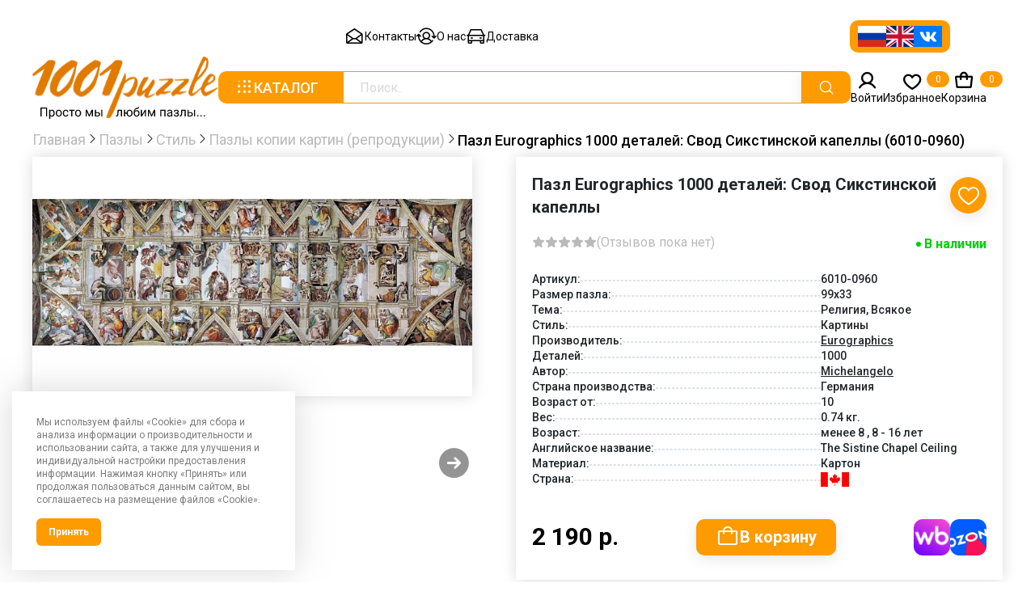

--- FILE ---
content_type: text/html; charset=UTF-8
request_url: https://1001puzzle.ru/pazl_eurographics_1000_detaley_svod_sikstinskoy_kapelly.html
body_size: 26885
content:
<!DOCTYPE html>
<html lang="ru">
<head>
	<title>Пазл Eurographics 1000 деталей: Свод Сикстинской капеллы (6010-0960) - купить в интернет магазине</title>
	<meta http-equiv="Content-Type" content="text/html; charset=UTF-8">
	<meta content="width=device-width, initial-scale=1.0" name="viewport">
	<link href="https://fonts.googleapis.com" rel="preconnect">
    <link crossorigin href="https://fonts.gstatic.com" rel="preconnect">
	<meta name="keywords" content="пазл, паззл, деталей, элементов, мозаика, 1000, Всякое, Религия, Religion, faith, Eurographics, еврографик, еврографикс, Michelangelo, микеланджело, Картины, painting, artwork, art, element, elements, jigsaw, puzzle, Горизонтальная панорама, Horizontal panorama, poster, плакат" />
	<meta name="description" content="У нас можно купить Пазл Eurographics 1000 деталей: Свод Сикстинской капеллы (автор: Michelangelo, серия: ) с доставкой по Москве и России. Заказать в интернет магазине." />
													<link href="/bitrix/js/intranet/intranet-common.css?176507286666709" type="text/css"  rel="stylesheet" />
<link href="/bitrix/js/ui/design-tokens/dist/ui.design-tokens.css?176507287226358" type="text/css"  rel="stylesheet" />
<link href="/bitrix/js/ui/fonts/opensans/ui.font.opensans.css?17650728702555" type="text/css"  rel="stylesheet" />
<link href="/bitrix/js/main/popup/dist/main.popup.bundle.css?176507286731694" type="text/css"  rel="stylesheet" />
<link href="/bitrix/js/ui/hint/ui.hint.css?17652983962206" type="text/css"  rel="stylesheet" />
<link href="//fonts.googleapis.com/css2?family=Roboto:ital,wght@0,100;0,300;0,400;0,500;0,700;0,900;1,100;1,300;1,400;1,500;1,700;1,900&display=swap" type="text/css"  rel="stylesheet" />
<link href="//cdn.jsdelivr.net/npm/bootstrap@5.0.2/dist/css/bootstrap.min.css" type="text/css"  rel="stylesheet" />
<link href="//cdn.jsdelivr.net/npm/swiper@11/swiper-bundle.min.css" type="text/css"  rel="stylesheet" />
<link href="//cdnjs.cloudflare.com/ajax/libs/fancybox/3.5.7/jquery.fancybox.min.css" type="text/css"  rel="stylesheet" />
<link href="/bitrix/templates/1001puzzle_new/components/kombox/filter/.default/style.css?176507285216115" type="text/css"  rel="stylesheet" />
<link href="/bitrix/templates/1001puzzle_new/components/bitrix/catalog/main/bitrix/catalog.compare.list/.default/style.css?17650728511265" type="text/css"  rel="stylesheet" />
<link href="/bitrix/templates/.default/ajax/ajax.css?1765072856448" type="text/css"  data-template-style="true"  rel="stylesheet" />
<link href="/bitrix/templates/1001puzzle_new/fonts/phosphor/regular/style.css?176507285178131" type="text/css"  data-template-style="true"  rel="stylesheet" />
<link href="/bitrix/templates/1001puzzle_new/fonts/phosphor/bold/style.css?176507285185821" type="text/css"  data-template-style="true"  rel="stylesheet" />
<link href="/bitrix/templates/1001puzzle_new/fonts/phosphor/fill/style.css?176507285185821" type="text/css"  data-template-style="true"  rel="stylesheet" />
<link href="/bitrix/templates/1001puzzle_new/js/nprogress.css?17650728511470" type="text/css"  data-template-style="true"  rel="stylesheet" />
<link href="/bitrix/templates/1001puzzle_new/components/arturgolubev/search.title/main/style.css?176507285214172" type="text/css"  data-template-style="true"  rel="stylesheet" />
<link href="/bitrix/components/ims/cookie/templates/.default/style.css?17650730281326" type="text/css"  data-template-style="true"  rel="stylesheet" />
<link href="/bitrix/templates/1001puzzle_new/template_styles.css?1765072851197915" type="text/css"  data-template-style="true"  rel="stylesheet" />
	     <script>if(!window.BX)window.BX={};if(!window.BX.message)window.BX.message=function(mess){if(typeof mess==='object'){for(let i in mess) {BX.message[i]=mess[i];} return true;}};</script>
<script>(window.BX||top.BX).message({"JS_CORE_LOADING":"Загрузка...","JS_CORE_NO_DATA":"- Нет данных -","JS_CORE_WINDOW_CLOSE":"Закрыть","JS_CORE_WINDOW_EXPAND":"Развернуть","JS_CORE_WINDOW_NARROW":"Свернуть в окно","JS_CORE_WINDOW_SAVE":"Сохранить","JS_CORE_WINDOW_CANCEL":"Отменить","JS_CORE_WINDOW_CONTINUE":"Продолжить","JS_CORE_H":"ч","JS_CORE_M":"м","JS_CORE_S":"с","JSADM_AI_HIDE_EXTRA":"Скрыть лишние","JSADM_AI_ALL_NOTIF":"Показать все","JSADM_AUTH_REQ":"Требуется авторизация!","JS_CORE_WINDOW_AUTH":"Войти","JS_CORE_IMAGE_FULL":"Полный размер"});</script>

<script src="/bitrix/js/main/core/core.js?1765072868511455"></script>

<script>BX.Runtime.registerExtension({"name":"main.core","namespace":"BX","loaded":true});</script>
<script>BX.setJSList(["\/bitrix\/js\/main\/core\/core_ajax.js","\/bitrix\/js\/main\/core\/core_promise.js","\/bitrix\/js\/main\/polyfill\/promise\/js\/promise.js","\/bitrix\/js\/main\/loadext\/loadext.js","\/bitrix\/js\/main\/loadext\/extension.js","\/bitrix\/js\/main\/polyfill\/promise\/js\/promise.js","\/bitrix\/js\/main\/polyfill\/find\/js\/find.js","\/bitrix\/js\/main\/polyfill\/includes\/js\/includes.js","\/bitrix\/js\/main\/polyfill\/matches\/js\/matches.js","\/bitrix\/js\/ui\/polyfill\/closest\/js\/closest.js","\/bitrix\/js\/main\/polyfill\/fill\/main.polyfill.fill.js","\/bitrix\/js\/main\/polyfill\/find\/js\/find.js","\/bitrix\/js\/main\/polyfill\/matches\/js\/matches.js","\/bitrix\/js\/main\/polyfill\/core\/dist\/polyfill.bundle.js","\/bitrix\/js\/main\/core\/core.js","\/bitrix\/js\/main\/polyfill\/intersectionobserver\/js\/intersectionobserver.js","\/bitrix\/js\/main\/lazyload\/dist\/lazyload.bundle.js","\/bitrix\/js\/main\/polyfill\/core\/dist\/polyfill.bundle.js","\/bitrix\/js\/main\/parambag\/dist\/parambag.bundle.js"]);
</script>
<script>BX.Runtime.registerExtension({"name":"jquery2","namespace":"window","loaded":true});</script>
<script>BX.Runtime.registerExtension({"name":"pull.protobuf","namespace":"BX","loaded":true});</script>
<script>BX.Runtime.registerExtension({"name":"rest.client","namespace":"window","loaded":true});</script>
<script>(window.BX||top.BX).message({"pull_server_enabled":"Y","pull_config_timestamp":1761159388,"shared_worker_allowed":"Y","pull_guest_mode":"N","pull_guest_user_id":0,"pull_worker_mtime":1765072878});(window.BX||top.BX).message({"PULL_OLD_REVISION":"Для продолжения корректной работы с сайтом необходимо перезагрузить страницу."});</script>
<script>BX.Runtime.registerExtension({"name":"pull.client","namespace":"BX","loaded":true});</script>
<script>BX.Runtime.registerExtension({"name":"pull","namespace":"window","loaded":true});</script>
<script>BX.Runtime.registerExtension({"name":"fx","namespace":"window","loaded":true});</script>
<script>BX.Runtime.registerExtension({"name":"jquery3","namespace":"window","loaded":true});</script>
<script>BX.Runtime.registerExtension({"name":"ls","namespace":"window","loaded":true});</script>
<script>BX.Runtime.registerExtension({"name":"intranet.design-tokens.bitrix24","namespace":"window","loaded":true});</script>
<script>BX.Runtime.registerExtension({"name":"ui.design-tokens","namespace":"window","loaded":true});</script>
<script>BX.Runtime.registerExtension({"name":"ui.fonts.opensans","namespace":"window","loaded":true});</script>
<script>BX.Runtime.registerExtension({"name":"main.popup","namespace":"BX.Main","loaded":true});</script>
<script>BX.Runtime.registerExtension({"name":"popup","namespace":"window","loaded":true});</script>
<script type="extension/settings" data-extension="currency.currency-core">{"region":"ru"}</script>
<script>BX.Runtime.registerExtension({"name":"currency.currency-core","namespace":"BX.Currency","loaded":true});</script>
<script>BX.Runtime.registerExtension({"name":"currency","namespace":"window","loaded":true});</script>
<script>BX.Runtime.registerExtension({"name":"ui.hint","namespace":"window","loaded":true});</script>
<meta property="og:title" content="Пазл Eurographics 1000 деталей: Свод Сикстинской капеллы (6010-0960) - купить в интернет магазине" />
<script>(window.BX||top.BX).message({"LANGUAGE_ID":"ru","FORMAT_DATE":"DD.MM.YYYY","FORMAT_DATETIME":"DD.MM.YYYY HH:MI:SS","COOKIE_PREFIX":"BITRIX_SM","SERVER_TZ_OFFSET":"10800","UTF_MODE":"Y","SITE_ID":"s2","SITE_DIR":"\/","USER_ID":"","SERVER_TIME":1769927781,"USER_TZ_OFFSET":0,"USER_TZ_AUTO":"Y","bitrix_sessid":"9fff40a33d4ab7bdd5559b629a0c2738"});</script>


<script src="/bitrix/js/main/jquery/jquery-2.2.4.min.js?176507286985578"></script>
<script src="/bitrix/js/pull/protobuf/protobuf.js?1765072878274055"></script>
<script src="/bitrix/js/pull/protobuf/model.js?176507287870928"></script>
<script src="/bitrix/js/rest/client/rest.client.js?176507287817414"></script>
<script src="/bitrix/js/pull/client/pull.client.js?176507287883861"></script>
<script src="/bitrix/js/main/core/core_fx.js?176507286816888"></script>
<script src="/bitrix/js/main/jquery/jquery-3.6.0.min.js?176507286989501"></script>
<script src="/bitrix/js/main/core/core_ls.js?17650728684201"></script>
<script src="/bitrix/js/main/popup/dist/main.popup.bundle.js?1765072867119952"></script>
<script src="/bitrix/js/currency/currency-core/dist/currency-core.bundle.js?17650728698800"></script>
<script src="/bitrix/js/currency/core_currency.js?17650728691181"></script>
<script src="/bitrix/js/main/ajax.js?176507286735509"></script>
<script src="/bitrix/js/ui/hint/ui.hint.js?17650728709808"></script>
<script src="/bitrix/js/kombox/filter/jquery.filter.js?176507287819933"></script>
<script src="/bitrix/js/kombox/filter/ion.rangeSlider.js?176507287833372"></script>
<script src="/bitrix/js/kombox/filter/jquery.cookie.js?17650728783202"></script>
<script src="//cdn.jsdelivr.net/npm/popper.js@1.12.9/dist/umd/popper.min.js"></script>
<script src="//cdn.jsdelivr.net/npm/swiper@11/swiper-bundle.min.js"></script>
<script src="//cdnjs.cloudflare.com/ajax/libs/fancybox/3.5.7/jquery.fancybox.min.js"></script>
<script src="/bitrix/js/logictim.balls/basket.js?17650728653130"></script>
<link rel="apple-touch-icon" sizes="180x180" href="/bitrix/templates/1001puzzle_new/favicons/apple-touch-icon.png">
<link rel="icon" type="image/png" sizes="32x32" href="/bitrix/templates/1001puzzle_new/favicons/favicon-32x32.png">
<link rel="icon" type="image/png" sizes="16x16" href="/bitrix/templates/1001puzzle_new/favicons/favicon-16x16.png">
<link rel="manifest" href="/bitrix/templates/1001puzzle_new/favicons/manifest.json.php?SITE_ID=s2">
<link rel="mask-icon" href="/bitrix/templates/1001puzzle_new/favicons/safari-pinned-tab.svg" color="#5bbad5">
<meta name="msapplication-TileColor" content="#da532c">
<meta name="theme-color" content="#ffffff">
<meta name="msapplication-config" content="/bitrix/templates/1001puzzle_new/favicons/browserconfig.xml.php" />
<script>
					if (Intl && Intl.DateTimeFormat)
					{
						const timezone = Intl.DateTimeFormat().resolvedOptions().timeZone;
						document.cookie = "BITRIX_SM_TZ=" + timezone + "; path=/; expires=Mon, 01 Feb 2027 00:00:00 +0300";
						
					}
				</script>
<script>
					(function () {
						"use strict";

						var counter = function ()
						{
							var cookie = (function (name) {
								var parts = ("; " + document.cookie).split("; " + name + "=");
								if (parts.length == 2) {
									try {return JSON.parse(decodeURIComponent(parts.pop().split(";").shift()));}
									catch (e) {}
								}
							})("BITRIX_CONVERSION_CONTEXT_s2");

							if (cookie && cookie.EXPIRE >= BX.message("SERVER_TIME"))
								return;

							var request = new XMLHttpRequest();
							request.open("POST", "/bitrix/tools/conversion/ajax_counter.php", true);
							request.setRequestHeader("Content-type", "application/x-www-form-urlencoded");
							request.send(
								"SITE_ID="+encodeURIComponent("s2")+
								"&sessid="+encodeURIComponent(BX.bitrix_sessid())+
								"&HTTP_REFERER="+encodeURIComponent(document.referrer)
							);
						};

						if (window.frameRequestStart === true)
							BX.addCustomEvent("onFrameDataReceived", counter);
						else
							BX.ready(counter);
					})();
				</script>
<script src="https://www.google.com/recaptcha/api.js?render=6LdotIQaAAAAAO55_Cws02MLHDXAU2E0onxTRIAc"></script>
<script>window.recaptcha = { siteKey: "6LdotIQaAAAAAO55_Cws02MLHDXAU2E0onxTRIAc", tokenLifeTime: 100 };</script>
<script src="/bitrix/js/b01110011.recaptcha/script.js"></script>
<style>.grecaptcha-badge {display: none;}</style>
<script>BX.message({'DEF_TEMPLATE_NF':'Шаблон не найден. Установите шаблон для данного сайта.','DEF_TEMPLATE_NF_SET':'Установить шаблон','SECT_SORT_SHOWS':'популярности','SECT_SORT_NAME':'алфавиту','SECT_SORT_PRICE':'цене','SECT_SORT_DATE_CREATE':'новизне','SECT_SORT_QUANTITY':'наличию','SECT_SORT_CATALOG_AVAILABLE':'наличию','SECT_DISPLAY_LIST':'списком','SECT_DISPLAY_TABLE':'таблицей','SECT_DISPLAY_BLOCK':'плиткой','JS_REQUIRED':'Заполните это поле','JS_FORMAT':'Неверный формат','JS_FILE_EXT':'Недопустимое расширение файла','JS_PASSWORD_COPY':'Пароли не совпадают','JS_PASSWORD_LENGTH':'Минимум 6 символов','JS_ERROR':'Неверно заполнено поле','JS_FILE_SIZE':'Максимальный размер 5мб','JS_FILE_BUTTON_NAME':'Выберите файл','JS_FILE_DEFAULT':'Прикрепите файл','JS_DATE':'Некорректная дата','JS_DATETIME':'Некорректная дата/время','JS_REQUIRED_LICENSES':'Согласитесь с условиями','JS_REQUIRED_OFFER':'Согласитесь с условиями','RECAPTCHA_TEXT':'Подтвердите, что вы не робот','JS_RECAPTCHA_ERROR':'Пройдите проверку','/var/www/shopudachi/data/www/shopudachi.ru/bitrix/modules/main/lang/ru/classes/general/user.php':{'main_user_captcha_error':'Не пройдена проверка от автоматических сообщений','MAIN_FUNCTION_REGISTER_CAPTCHA':'Не пройдена проверка от автоматических сообщений'},'/var/www/shopudachi/data/www/shopudachi.ru/bitrix/modules/form/lang/ru/include.php':{'FORM_WRONG_CAPTCHA':'Не пройдена проверка от автоматических сообщений'},'/var/www/shopudachi/data/www/shopudachi.ru/bitrix/components/bitrix/iblock.element.add.form/lang/ru/component.php':{'IBLOCK_FORM_WRONG_CAPTCHA':'Не пройдена проверка от автоматических сообщений'},'':{'IBLOCK_FORM_WRONG_CAPTCHA':'Не пройдена проверка от автоматических сообщений'},'/var/www/shopudachi/data/www/shopudachi.ru/bitrix/components/bitrix/catalog.product.subscribe/lang/ru/ajax.php':{'CPSA_INCCORECT_INPUT_CAPTHA':'Не пройдена проверка от автоматических сообщений'},'/var/www/shopudachi/data/www/shopudachi.ru/bitrix/components/bitrix/forum.comments/lang/ru/class.php':{'POSTM_CAPTCHA':'Не пройдена проверка от автоматических сообщений'},'/var/www/shopudachi/data/www/shopudachi.ru/bitrix/components/bitrix/forum.message.send/lang/ru/component.php':{'F_BAD_CAPTCHA':'Не пройдена проверка от автоматических сообщений'},'/var/www/shopudachi/data/www/shopudachi.ru/bitrix/components/bitrix/idea.comment.list/lang/ru/component.php':{'B_B_PC_CAPTCHA_ERROR':'Не пройдена проверка от автоматических сообщений'},'/var/www/shopudachi/data/www/shopudachi.ru/bitrix/components/bitrix/main.feedback/lang/ru/component.php':{'MF_CAPTCHA_WRONG':'Не пройдена проверка от автоматических сообщений','MF_CAPTHCA_EMPTY':'Не пройдена проверка от автоматических сообщений'},'/var/www/shopudachi/data/www/shopudachi.ru/bitrix/components/bitrix/main.register/lang/ru/component.php':{'REGISTER_WRONG_CAPTCHA':'Не пройдена проверка от автоматических сообщений'},'/var/www/shopudachi/data/www/shopudachi.ru/bitrix/components/bitrix/sale.notice.product/lang/ru/component.php':{'NOTIFY_NO_CAPTHA':'Не пройдена проверка от автоматических сообщений'},'/var/www/shopudachi/data/www/shopudachi.ru/bitrix/components/bitrix/socialnetwork.blog.post.comment/lang/ru/component.php':{'B_B_PC_CAPTCHA_ERROR':'Не пройдена проверка от автоматических сообщений'},'/var/www/shopudachi/data/www/shopudachi.ru/bitrix/modules/vote/lang/ru/classes/general/vote.php':{'VOTE_BAD_CAPTCHA':'Не пройдена проверка от автоматических сообщений'},'/var/www/shopudachi/data/www/shopudachi.ru/bitrix/components/bitrix/blog.post.comment.list/lang/ru/class.php':{'B_B_PC_CAPTCHA_ERROR':'Не пройдена проверка от автоматических сообщений'},'/var/www/shopudachi/data/www/shopudachi.ru/bitrix/components/bitrix/blog.post.comment/lang/ru/class.php':{'B_B_PC_CAPTCHA_ERROR':'Не пройдена проверка от автоматических сообщений'}})</script>
<meta property="ya:interaction" content="XML_FORM" />
<meta property="ya:interaction:url" content="https://1001puzzle.ru/pazly/?mode=xml" />
<script src="https://www.google.com/recaptcha/api.js?render=6LdotIQaAAAAAO55_Cws02MLHDXAU2E0onxTRIAc"></script>
<script>window.recaptcha = { siteKey: "6LdotIQaAAAAAO55_Cws02MLHDXAU2E0onxTRIAc", tokenLifeTime: 100 };</script>
<script src="/bitrix/js/b01110011.recaptcha/script.js"></script>
<style>.grecaptcha-badge {display: none;}</style>
<style>img[src*="captcha.php"] {cursor: pointer;}</style>
<link rel="canonical" href="https://1001puzzle.ru/pazl_eurographics_1000_detaley_svod_sikstinskoy_kapelly.html" />
<!-- dev2fun module opengraph -->
<meta property="og:title" content="Пазл Eurographics 1000 деталей: Свод Сикстинской капеллы"/>
<meta property="og:description" content="Панорама свода Сикстинской капеллы, один из самых значительных памятников искуства эпохи Возрождения."/>
<meta property="og:url" content="https://1001puzzle.ru/catalog/pazl_eurographics_1000_detaley_svod_sikstinskoy_kapelly.html"/>
<meta property="og:type" content="website"/>
<meta property="og:site_name" content="1001 ПАЗЛ"/>
<meta property="og:image" content="https://1001puzzle.ru/upload/iblock/00f/0bjbg4grxbxtxnleefjwrzo7lua4g5pd/6010-0960.jpg"/>
<meta property="og:image:type" content="image/jpeg"/>
<meta property="og:image:width" content="1200"/>
<meta property="og:image:height" content="618"/>
<!-- /dev2fun module opengraph -->



     <script src="/bitrix/components/arturgolubev/search.title/script.js?17650730299674"></script>
<script src="/bitrix/templates/1001puzzle_new/components/arturgolubev/search.title/main/script.js?176507285210732"></script>
<script src="/bitrix/templates/1001puzzle_new/components/bitrix/sale.basket.basket.line/head/script.js?17650728515292"></script>
<script src="/bitrix/templates/1001puzzle_new/components/bitrix/sale.basket.basket.line/mobile/script.js?17650728515292"></script>
<script src="/bitrix/templates/1001puzzle_new/js/jquery.expander.min.js?176507285118723"></script>
<script src="/bitrix/templates/1001puzzle_new/js/validate.js?176507285160669"></script>
<script src="/bitrix/templates/1001puzzle_new/js/jquery.mask.min.js?17650728518327"></script>
<script src="/bitrix/templates/1001puzzle_new/js/nprogress.js?176507285112100"></script>
<script src="/bitrix/templates/1001puzzle_new/js/blockui.js?176507285120585"></script>
<script src="/bitrix/templates/1001puzzle_new/js/main.js?176507285129164"></script>
<script src="/bitrix/components/ims/cookie/templates/.default/script.js?1765073028517"></script>
<script src="/bitrix/templates/1001puzzle_new/components/bitrix/catalog/main/bitrix/catalog.compare.list/.default/script.js?17650728513491"></script>
<script src="/bitrix/templates/1001puzzle_new/components/serginhold/favorites.button/.default/script.js?17650728522340"></script>
<script src="/bitrix/components/project.ajax/wrapper/loader.js?17650730291235"></script>
<script src="/bitrix/components/project.ajax/wrapper/view.js?17650730291294"></script>
<script src="/bitrix/components/project.ajax/wrapper/script.js?17650730295005"></script>
<script src="/bitrix/templates/1001puzzle_new/components/concept/phoenix.reviews.list/.default/script.js?17650728525679"></script>
<script src="/bitrix/templates/1001puzzle_new/components/bitrix/system.pagenavigation/ajax_nav/js/axpajax.js?176507285214497"></script>
		<script>
			var rz_matchSelector = function (el, selector) {
				return (el.matches || el.matchesSelector || el.msMatchesSelector || el.mozMatchesSelector || el.webkitMatchesSelector || el.oMatchesSelector).call(el, selector);
			};
			document.addEventListener('click', function (e) {
				if (rz_matchSelector(e.target, "img[src*=\"captcha.php\"]")) {
					var src = e.target.src;
					src = (src.indexOf("&") > -1) ? src.substr(0, src.indexOf("&")) : src;
					src += '&' + Math.floor(Math.random() * 10000);
					e.target.src = src;
				}
			});
		</script>
		


	<meta name="yandex-verification" content="0fc0fc3090a3f3ca" />
	<script>
		BX.ready(function() {
			BX.UI.Hint.init(BX('body'));
		})
	</script>
	</head>

<body>
 	
<div class="wrapper">
<!-- header -->
<header>
    <div class="main_container">
        <div class="header_top">
            <div class="header_top_left">
				 
 <nav>
    <ul class="nav_link">

		<li class="nav_item"><a href="/contacts/"><i class="ph ph-envelope-open"></i>Контакты</a></li>
			<li class="nav_item"><a href="/about/"><i class="ph ph-user-switch"></i>О нас</a></li>
			<li class="nav_item"><a href="/delivery/"><i class="ph ph-car"></i>Доставка</a></li>
	   </ul>
 </nav>
                
            </div>
            <div class="header_top_right">
                <div class="header_flags">
                    <a href="https://1001puzzle.ru/pazl_eurographics_1000_detaley_svod_sikstinskoy_kapelly.html">
                        <img alt="1001puzzle.ru" src="/bitrix/templates/1001puzzle_new/images/icons/flag_ru.svg"/>
                    </a>
                    <a href="https://1001puzzle.com/pazl_eurographics_1000_detaley_svod_sikstinskoy_kapelly.html">
                        <img alt="1001puzzle.com" src="/bitrix/templates/1001puzzle_new/images/icons/flag_eng.svg"/>
                    </a>
                    <a href="https://vk.com/puzzle1001" target="blank" >
                        <img alt="Vk" src="/bitrix/templates/1001puzzle_new/images/icons/flag_vk.svg"/>
                    </a>
                </div>
            </div>
        </div>
        <div class="header_bottom">
            <a class="logo" href="/">
                <img alt="" src="/bitrix/templates/1001puzzle_new/images/logo/header_logo.svg">
            </a>
            <div class="header_search">
                <button class="catalog_btn">
                    <i class="ph ph-dots-nine"></i>
                    Каталог
                </button>
				<div id="puzzle-search-container">
	<form action="/search/">
			<input id="puzzle-search-input" placeholder="Поиск.." type="text" name="q" value="" autocomplete="off"/>
			<label for="puzzle-search-input">
				<i class="ph ph-magnifying-glass"></i>
			</label>
	</form>
	
	</div>



<script>
	BX.ready(function(){
		new JCTitleSearchAG({
			// 'AJAX_PAGE' : '/your-path/fast_search.php',
			'AJAX_PAGE' : '/pazl_eurographics_1000_detaley_svod_sikstinskoy_kapelly.html',
			'CONTAINER_ID': 'puzzle-search-container',
			'INPUT_ID': 'puzzle-search-input',
			'PRELODER_ID': 'puzzle-search-container_preloader_item',
			'MIN_QUERY_LEN': 2
		});
		
			});
</script>                
            </div>
            <ul class="header_bottom_link">
                <button class="media_btn">
                    <i class="ph ph-list"></i>
                </button>
								<li class="header_bottom_item">
                    <a data-auth data-bs-toggle="modal" data-bs-target=".auth-modal" class="auth_block__open" href="#">
                        <i class="ph-bold ph-user"></i>
                        <span>Войти</span>
                    </a>
                </li>
				                <li class="header_bottom_item heart_btn">
					<a href="/wishlist/" onclick="alert('Товары в избранном остутсвуют');return false;">
	<i class="ph-bold ph-heart"></i>
	<span>Избранное</span>

<span class="js-sld-favorites-count number" data-type="IBLOCK_ELEMENT">0</span>
</a>

                   
                </li>
                <li class="header_bottom_item shop_btn">
				
<script>
	var bx_basket1 = new BitrixSmallCart;
</script>

<div id="bx_basket1" class="bx-basket bx-opener">
	<!--'start_frame_cache_bx_cart_block'-->		<a href="/personal/cart/">
			<i class="ph-bold ph-tote"></i>
			<span>Корзина</span>
		</a>
		<span class="number">0</span>
	<!--'end_frame_cache_bx_cart_block'--></div>

<script>
	bx_basket1.siteId       = 's2';
	bx_basket1.cartId       = 'bx_basket1';
	bx_basket1.ajaxPath     = '/bitrix/components/bitrix/sale.basket.basket.line/ajax.php';
	bx_basket1.templateName = 'head';
	bx_basket1.arParams     =  {'PATH_TO_BASKET':'/personal/cart/','SHOW_NUM_PRODUCTS':'Y','SHOW_TOTAL_PRICE':'Y','SHOW_EMPTY_VALUES':'Y','SHOW_PERSONAL_LINK':'N','PATH_TO_PERSONAL':'/personal/','SHOW_AUTHOR':'N','PATH_TO_REGISTER':'/login/','PATH_TO_PROFILE':'/personal/','SHOW_PRODUCTS':'N','POSITION_FIXED':'N','COMPONENT_TEMPLATE':'head','PATH_TO_ORDER':'/personal/order/make/','HIDE_ON_BASKET_PAGES':'N','COMPOSITE_FRAME_MODE':'A','COMPOSITE_FRAME_TYPE':'AUTO','CACHE_TYPE':'A','SHOW_REGISTRATION':'N','PATH_TO_AUTHORIZE':'/login/','SHOW_DELAY':'Y','SHOW_NOTAVAIL':'Y','SHOW_IMAGE':'Y','SHOW_PRICE':'Y','SHOW_SUMMARY':'Y','POSITION_VERTICAL':'top','POSITION_HORIZONTAL':'right','MAX_IMAGE_SIZE':'70','AJAX':'N','~PATH_TO_BASKET':'/personal/cart/','~SHOW_NUM_PRODUCTS':'Y','~SHOW_TOTAL_PRICE':'Y','~SHOW_EMPTY_VALUES':'Y','~SHOW_PERSONAL_LINK':'N','~PATH_TO_PERSONAL':'/personal/','~SHOW_AUTHOR':'N','~PATH_TO_REGISTER':'/login/','~PATH_TO_PROFILE':'/personal/','~SHOW_PRODUCTS':'N','~POSITION_FIXED':'N','~COMPONENT_TEMPLATE':'head','~PATH_TO_ORDER':'/personal/order/make/','~HIDE_ON_BASKET_PAGES':'N','~COMPOSITE_FRAME_MODE':'A','~COMPOSITE_FRAME_TYPE':'AUTO','~CACHE_TYPE':'A','~SHOW_REGISTRATION':'N','~PATH_TO_AUTHORIZE':'/login/','~SHOW_DELAY':'Y','~SHOW_NOTAVAIL':'Y','~SHOW_IMAGE':'Y','~SHOW_PRICE':'Y','~SHOW_SUMMARY':'Y','~POSITION_VERTICAL':'top','~POSITION_HORIZONTAL':'right','~MAX_IMAGE_SIZE':'70','~AJAX':'N','cartId':'bx_basket1'};
	bx_basket1.closeMessage = 'Скрыть';
	bx_basket1.openMessage  = 'Раскрыть';
	bx_basket1.activate();
</script>
                  
                </li>
            </ul>
        </div>
        <div class="header_search_media">
            <button class="catalog_btn">
                <i class="ph ph-dots-nine"></i>
                <span>Каталог</span>
            </button>
			<div id="puzzle-search-container2">
	<form action="/search/">
			<input id="puzzle-search-input2" placeholder="" type="text" name="q" value="" autocomplete="off"/>
			<label for="puzzle-search-input2">
				<i class="ph ph-magnifying-glass"></i>
			</label>
	</form>
	
	</div>



<script>
	BX.ready(function(){
		new JCTitleSearchAG({
			// 'AJAX_PAGE' : '/your-path/fast_search.php',
			'AJAX_PAGE' : '/pazl_eurographics_1000_detaley_svod_sikstinskoy_kapelly.html',
			'CONTAINER_ID': 'puzzle-search-container2',
			'INPUT_ID': 'puzzle-search-input2',
			'PRELODER_ID': 'puzzle-search-container2_preloader_item',
			'MIN_QUERY_LEN': 2
		});
		
			});
</script>            
        </div>
    </div>
</header>
<!-- header -->

  
<div class="main-container">
    <div class="filter_category">
        <div class="filter_category__bg__"></div>
        <div class="filter_category__content">
            <div class="position-relative main_container">
                <button class="position-absolute filter_category__close">
                    <i class="ph ph-x"></i>
                </button>
				<div class="d-flex align-items-stretch justify-content-center"><a class="main_btn btn filter_category_all" href="/pazly/">Показать все</a></div>
                <div class="d-flex align-items-stretch category_list">

	<div class="category_list__item">
        <div class="title">Производители</div>	
		 <div class="d-flex align-items-start category_list__item_in">	  <ul>
		   <li><a data-range-baselink="/pazly/proizvoditeli/anatolian/" href="/pazly/proizvoditeli/anatolian/">	 
	   Anatolian            
		</a></li> 		
		   <li><a data-range-baselink="/pazly/proizvoditeli/magnolia/" href="/pazly/proizvoditeli/magnolia/">	 
	   Magnolia            
		</a></li> 		
		   <li><a data-range-baselink="/pazly/proizvoditeli/enjoy/" href="/pazly/proizvoditeli/enjoy/">	 
	   Enjoy            
		</a></li> 		
		   <li><a data-range-baselink="/pazly/proizvoditeli/gold/" href="/pazly/proizvoditeli/gold/">	 
	   Gold            
		</a></li> 		
		   <li><a data-range-baselink="/pazly/proizvoditeli/nova/" href="/pazly/proizvoditeli/nova/">	 
	   Nova            
		</a></li> 		
		   <li><a data-range-baselink="/pazly/proizvoditeli/unidragon/" href="/pazly/proizvoditeli/unidragon/">	 
	   UNIDRAGON            
		</a></li> 		
		   <li><a data-range-baselink="/pazly/proizvoditeli/yazz/" href="/pazly/proizvoditeli/yazz/">	 
	   Yazz            
		</a></li> 		
		   <li><a data-range-baselink="/pazly/proizvoditeli/art_puzzle/" href="/pazly/proizvoditeli/art_puzzle/">	 
	   Art Puzzle (Heide)            
		</a></li> 		
		   <li><a data-range-baselink="/pazly/proizvoditeli/castorland/" href="/pazly/proizvoditeli/castorland/">	 
	   Castorland            
		</a></li> 		
		   <li><a data-range-baselink="/pazly/proizvoditeli/clementoni/" href="/pazly/proizvoditeli/clementoni/">	 
	   Clementoni            
		</a></li> 		
		   <li><a data-range-baselink="/pazly/proizvoditeli/cobble-hill/" href="/pazly/proizvoditeli/cobble-hill/">	 
	   Cobble Hill            
		</a></li> 		
		   <li><a data-range-baselink="/pazly/proizvoditeli/educa/" href="/pazly/proizvoditeli/educa/">	 
	   Educa            
		</a></li> 		
		   <li><a data-range-baselink="/pazly/proizvoditeli/eurographics/" href="/pazly/proizvoditeli/eurographics/">	 
	   Eurographics            
		</a></li> 		
		   <li><a data-range-baselink="/pazly/proizvoditeli/falcon/" href="/pazly/proizvoditeli/falcon/">	 
	   Falcon            
		</a></li> 		
		   <li><a data-range-baselink="/pazly/proizvoditeli/hatber/" href="/pazly/proizvoditeli/hatber/">	 
	   Hatber            
		</a></li> 		
		   <li><a data-range-baselink="/pazly/proizvoditeli/heye/" href="/pazly/proizvoditeli/heye/">	 
	   Heye            
		</a></li> 		
		   <li><a data-range-baselink="/pazly/proizvoditeli/jumbo_puzzles/" href="/pazly/proizvoditeli/jumbo_puzzles/">	 
	   Jumbo            
		</a></li> 		
		   <li><a data-range-baselink="/pazly/proizvoditeli/masterpieces/" href="/pazly/proizvoditeli/masterpieces/">	 
	   MasterPieces            
		</a></li> 		
	</ul><ul>	   <li><a data-range-baselink="/pazly/proizvoditeli/perre_puzzle/" href="/pazly/proizvoditeli/perre_puzzle/">	 
	   Perre            
		</a></li> 		
		   <li><a data-range-baselink="/pazly/proizvoditeli/piatnik/" href="/pazly/proizvoditeli/piatnik/">	 
	   Piatnik            
		</a></li> 		
		   <li><a data-range-baselink="/pazly/proizvoditeli/Pintoo/" href="/pazly/proizvoditeli/Pintoo/">	 
	   Pintoo            
		</a></li> 		
		   <li><a data-range-baselink="/pazly/proizvoditeli/prime_3d/" href="/pazly/proizvoditeli/prime_3d/">	 
	   Prime 3D            
		</a></li> 		
		   <li><a data-range-baselink="/pazly/proizvoditeli/ravensburger/" href="/pazly/proizvoditeli/ravensburger/">	 
	   Ravensburger            
		</a></li> 		
		   <li><a data-range-baselink="/pazly/proizvoditeli/schmidt/" href="/pazly/proizvoditeli/schmidt/">	 
	   Schmidt            
		</a></li> 		
		   <li><a data-range-baselink="/pazly/proizvoditeli/stella/" href="/pazly/proizvoditeli/stella/">	 
	   Stella            
		</a></li> 		
		   <li><a data-range-baselink="/pazly/proizvoditeli/step/" href="/pazly/proizvoditeli/step/">	 
	   Step puzzle            
		</a></li> 		
		   <li><a data-range-baselink="/pazly/proizvoditeli/sunsout/" href="/pazly/proizvoditeli/sunsout/">	 
	   SunsOut            
		</a></li> 		
		   <li><a data-range-baselink="/pazly/proizvoditeli/trefl/" href="/pazly/proizvoditeli/trefl/">	 
	   Trefl            
		</a></li> 		
		   <li><a data-range-baselink="/pazly/proizvoditeli/ryzhiy_kot/" href="/pazly/proizvoditeli/ryzhiy_kot/">	 
	   Рыжий Кот            
		</a></li> 		
		   <li><a data-range-baselink="/pazly/proizvoditeli/davici/" href="/pazly/proizvoditeli/davici/">	 
	   DaVICI            
		</a></li> 		
		   <li><a data-range-baselink="/pazly/proizvoditeli/origami_puzzle/" href="/pazly/proizvoditeli/origami_puzzle/">	 
	   Origami            
		</a></li> 		
		   <li><a data-range-baselink="/pazly/proizvoditeli/pomegranate/" href="/pazly/proizvoditeli/pomegranate/">	 
	   Pomegranate            
		</a></li> 		
		   <li><a data-range-baselink="/pazly/proizvoditeli/freya/" href="/pazly/proizvoditeli/freya/">	 
	   Фрея            
		</a></li> 		
		   <li><a data-range-baselink="/pazly/proizvoditeli/cherry_pazzi/" href="/pazly/proizvoditeli/cherry_pazzi/">	 
	   Cherry Pazzi            
		</a></li> 		
		   <li><a data-range-baselink="/pazly/proizvoditeli/winning_moves/" href="/pazly/proizvoditeli/winning_moves/">	 
	   Winning Moves            
		</a></li> 		
		   <li><a data-range-baselink="/pazly/proizvoditeli/royaumann/" href="/pazly/proizvoditeli/royaumann/">	 
	   Royaumann            
		</a></li> 		
	</ul><ul>	   <li><a data-range-baselink="/pazly/proizvoditeli/alma/" href="/pazly/proizvoditeli/alma/">	 
	   Алма            
		</a></li> 		
		 </ul>
	 </div>	 
	</div>
	<div class="line line_1"></div>	<div class="category_list__item">
        <div class="title">Деталей</div>	
		 	  <ul>
		   <li><a data-range-baselink="/pazly/elementov/puzzle-menee-30/" href="/pazly/elementov/puzzle-menee-30/">	 
	   &lt; 30            
		</a></li> 		
		   <li><a data-range-baselink="/pazly/elementov/puzzle-30-59/" href="/pazly/elementov/puzzle-30-59/">	 
	   30-59            
		</a></li> 		
		   <li><a data-range-baselink="/pazly/elementov/puzzle-60-99/" href="/pazly/elementov/puzzle-60-99/">	 
	   60-99            
		</a></li> 		
		   <li><a data-range-baselink="/pazly/elementov/puzzle-100-199/" href="/pazly/elementov/puzzle-100-199/">	 
	   100-199            
		</a></li> 		
		   <li><a data-range-baselink="/pazly/elementov/puzzle-200-400/" href="/pazly/elementov/puzzle-200-400/">	 
	   200-400            
		</a></li> 		
		   <li><a data-range-baselink="/pazly/elementov/do-500/" href="/pazly/elementov/do-500/">	 
	   &lt; 500            
		</a></li> 		
		   <li><a data-range-baselink="/pazly/elementov/500/" href="/pazly/elementov/500/">	 
	   500-600            
		</a></li> 		
		   <li><a data-range-baselink="/pazly/elementov/1000/" href="/pazly/elementov/1000/">	 
	   1000            
		</a></li> 		
		   <li><a data-range-baselink="/pazly/elementov/1500/" href="/pazly/elementov/1500/">	 
	   1500            
		</a></li> 		
		   <li><a data-range-baselink="/pazly/elementov/2000/" href="/pazly/elementov/2000/">	 
	   2000            
		</a></li> 		
		   <li><a data-range-baselink="/pazly/elementov/3000/" href="/pazly/elementov/3000/">	 
	   3000            
		</a></li> 		
		   <li><a data-range-baselink="/pazly/elementov/4000/" href="/pazly/elementov/4000/">	 
	   4000+            
		</a></li> 		
		 </ul>
	 	 
	</div>
	<div class="line line_1"></div>	<div class="category_list__item">
        <div class="title">Тема</div>	
		 	  <ul>
		   <li><a data-range-baselink="/pazly/tema/zhivotnyie-pazlyi/" href="/pazly/tema/zhivotnyie-pazlyi/">	 
	   Животные            
		</a></li> 		
		   <li><a data-range-baselink="/pazly/tema/korabli-pazlyi/" href="/pazly/tema/korabli-pazlyi/">	 
	   Корабли            
		</a></li> 		
		   <li><a data-range-baselink="/pazly/tema/peyzazhi/" href="/pazly/tema/peyzazhi/">	 
	   Пейзажи            
		</a></li> 		
		   <li><a data-range-baselink="/pazly/tema/natyurmort/" href="/pazly/tema/natyurmort/">	 
	   Натюрморт            
		</a></li> 		
		   <li><a data-range-baselink="/pazly/tema/tsvetyi/" href="/pazly/tema/tsvetyi/">	 
	   Цветы            
		</a></li> 		
		   <li><a data-range-baselink="/pazly/tema/arhitektura/" href="/pazly/tema/arhitektura/">	 
	   Архитектура            
		</a></li> 		
		   <li><a data-range-baselink="/pazly/tema/raznoe/" href="/pazly/tema/raznoe/">	 
	   Всякое            
		</a></li> 		
		   <li><a data-range-baselink="/pazly/tema/pazly-transport/" href="/pazly/tema/pazly-transport/">	 
	   Транспорт            
		</a></li> 		
		   <li><a data-range-baselink="/pazly/tema/karty/" href="/pazly/tema/karty/">	 
	   Карты            
		</a></li> 		
		   <li><a data-range-baselink="/pazly/tema/deti/" href="/pazly/tema/deti/">	 
	   Дети            
		</a></li> 		
		   <li><a data-range-baselink="/pazly/tema/religiya/" href="/pazly/tema/religiya/">	 
	   Религия            
		</a></li> 		
		   <li><a data-range-baselink="/pazly/tema/devushki/" href="/pazly/tema/devushki/">	 
	   Девушки            
		</a></li> 		
		   <li><a data-range-baselink="/pazly/tema/anime/" href="/pazly/tema/anime/">	 
	   Аниме            
		</a></li> 		
		 </ul>
	 	 
	</div>
	<div class="line line_1"></div>	<div class="category_list__item">
        <a href="/sales/"><div class="title">Скидки</div></a>	
	 
	</div>
	<div class="line line_1"></div>	<div class="category_list__item">
        <div class="title">Полезное</div>	
		 	  <ul>
		   <li><a data-range-baselink="/pazly/rasprodazha_puzzle/" href="/pazly/rasprodazha_puzzle/">	 
	   Распродажа            
		</a></li> 		
		   <li><a data-range-baselink="/pazly/dlya-pazlov/" href="/pazly/dlya-pazlov/">	 
	   Аксессуары            
		</a></li> 		
		   <li><a data-range-baselink="/series/" href="/series/">	 
	   Серии            
		</a></li> 		
		   <li><a data-range-baselink="/authors/" href="/authors/">	 
	   Авторы            
		</a></li> 		
		   <li><a data-range-baselink="/obzory/" href="/obzory/">	 
	   Обзоры            
		</a></li> 		
		   <li><a data-range-baselink="/subscribe/" href="/subscribe/">	 
	   Подписка на новинки            
		</a></li> 		
		 </ul>
	 	 
	</div>
	
</div>
		<div class="category_range">
			<div class="range-container">
				<input id="range" type="range" min="0" max="10000" value="5000">
				<label for="range">
					<span>5000</span>
					₽
				</label>
			</div>
			<div class="d-flex align-items-start justify-content-between range_values">
				<div>0 <span>₽</span></div>
				<div>10000 <span>₽</span></div>
			</div>
		</div>
            </div>
        </div>
    </div>
</div> 
<!-- Mobile menu -->
<div class="bg-white w-100 position-absolute mobile_menu">
    <div class="mobile_menu__bg"></div>
    <div class="mobile_menu__content">
		<div class="position-absolute mobile_menu__content_title">Кабинет</div>
        <button class="position-absolute mobile_menu__close">
            <i class="ph ph-x"></i>
        </button>
        <div class="align-items-center notification">
			<a class="position-relative" href="/wishlist/" onclick="alert('Товары в избранном остутсвуют');return false;">
	<i class="ph ph-heart"></i>
	<span class="position-absolute d-flex align-items-center justify-content-center js-sld-favorites-count number" data-type="IBLOCK_ELEMENT">
	0	</span>
</a>
			
<script>
	var bx_basket2 = new BitrixSmallCart;
</script>

<div id="bx_basket2" class="bx-basket bx-opener">
		<a class="position-relative" href="/personal/cart/">
		<i class="ph ph-tote"></i>
		<span class="position-absolute d-flex align-items-center justify-content-center number">
						0					</span>
	</a></div>

<script>
	bx_basket2.siteId       = 's2';
	bx_basket2.cartId       = 'bx_basket2';
	bx_basket2.ajaxPath     = '/bitrix/components/bitrix/sale.basket.basket.line/ajax.php';
	bx_basket2.templateName = 'mobile';
	bx_basket2.arParams     =  {'PATH_TO_BASKET':'/personal/cart/','SHOW_NUM_PRODUCTS':'Y','SHOW_TOTAL_PRICE':'Y','SHOW_EMPTY_VALUES':'Y','SHOW_PERSONAL_LINK':'N','PATH_TO_PERSONAL':'/personal/','SHOW_AUTHOR':'N','PATH_TO_REGISTER':'/login/','PATH_TO_PROFILE':'/personal/','SHOW_PRODUCTS':'N','POSITION_FIXED':'N','COMPONENT_TEMPLATE':'head','PATH_TO_ORDER':'/personal/order/make/','HIDE_ON_BASKET_PAGES':'N','COMPOSITE_FRAME_MODE':'A','COMPOSITE_FRAME_TYPE':'AUTO','CACHE_TYPE':'A','SHOW_REGISTRATION':'N','PATH_TO_AUTHORIZE':'/login/','SHOW_DELAY':'Y','SHOW_NOTAVAIL':'Y','SHOW_IMAGE':'Y','SHOW_PRICE':'Y','SHOW_SUMMARY':'Y','POSITION_VERTICAL':'top','POSITION_HORIZONTAL':'right','MAX_IMAGE_SIZE':'70','AJAX':'N','~PATH_TO_BASKET':'/personal/cart/','~SHOW_NUM_PRODUCTS':'Y','~SHOW_TOTAL_PRICE':'Y','~SHOW_EMPTY_VALUES':'Y','~SHOW_PERSONAL_LINK':'N','~PATH_TO_PERSONAL':'/personal/','~SHOW_AUTHOR':'N','~PATH_TO_REGISTER':'/login/','~PATH_TO_PROFILE':'/personal/','~SHOW_PRODUCTS':'N','~POSITION_FIXED':'N','~COMPONENT_TEMPLATE':'head','~PATH_TO_ORDER':'/personal/order/make/','~HIDE_ON_BASKET_PAGES':'N','~COMPOSITE_FRAME_MODE':'A','~COMPOSITE_FRAME_TYPE':'AUTO','~CACHE_TYPE':'A','~SHOW_REGISTRATION':'N','~PATH_TO_AUTHORIZE':'/login/','~SHOW_DELAY':'Y','~SHOW_NOTAVAIL':'Y','~SHOW_IMAGE':'Y','~SHOW_PRICE':'Y','~SHOW_SUMMARY':'Y','~POSITION_VERTICAL':'top','~POSITION_HORIZONTAL':'right','~MAX_IMAGE_SIZE':'70','~AJAX':'N','cartId':'bx_basket2'};
	bx_basket2.closeMessage = 'Скрыть';
	bx_basket2.openMessage  = 'Раскрыть';
	bx_basket2.activate();
</script>
        </div>
        <div class="d-flex align-items-center content_top">
            <a class="d-flex align-items-center" href="/contacts/">
                <i class="ph ph-envelope"></i>
                Контакты
            </a>
            <a class="d-flex align-items-center" href="/about/">
                <i class="ph ph-user"></i>
                О нас
            </a>
            <a class="d-flex align-items-center" href="/delivery/">
                <i class="ph ph-car"></i>
                Доставка
            </a>
        </div>
        <div class="d-flex align-items-center justify-content-between content_bottom">
            <div class="d-flex phone" href="#">
                <i class="ph ph-phone"></i>
                <div class="d-flex flex-column number">
                    <a href="tel:+74959688001">
                        +7(495) 968 80-01
                    </a>
                    <a href="tel:+74957929001">
                        +7(495) 792 90-01
                    </a>
                </div>
            </div>
            <div class="d-flex align-items-center flags">
                <a href="https://1001puzzle.ru/pazl_eurographics_1000_detaley_svod_sikstinskoy_kapelly.html">
                    <img alt="Puzzle" src="/bitrix/templates/1001puzzle_new/images/icons/flag_ru.svg"/>
                </a>
                <a href="https://1001puzzle.com/pazl_eurographics_1000_detaley_svod_sikstinskoy_kapelly.html">
                    <img alt="Puzzle" src="/bitrix/templates/1001puzzle_new/images/icons/flag_eng.svg"/>
                </a>
                <a href="https://vk.com/puzzle1001" target="_blank">
                    <img alt="Puzzle" src="/bitrix/templates/1001puzzle_new/images/icons/flag_vk.svg">
                </a>
            </div>            
        </div>
    </div>
</div>
<!-- Mobile menu end -->

<!-- home border -->
<div class="home-border__left"></div>
<div class="home-border__right"></div>
<!-- home border end -->

<!-- breadcrumb -->
    <div class="main_container">
		<div class="breadcrumbs" itemprop="http://schema.org/breadcrumb" itemscope itemtype="http://schema.org/BreadcrumbList"><ul class="main_breadcrumb mb-2">
			<li id="bx_breadcrumb_0" itemprop="itemListElement" itemscope itemtype="http://schema.org/ListItem">
				<a href="/" title="Главная" itemprop="item">
					<span itemprop="name">Главная</span>
				</a>
				<meta itemprop="position" content="1" />
			</li>
			<li>
                <i class="ph ph-caret-right"></i>
            </li>
			<li id="bx_breadcrumb_1" itemprop="itemListElement" itemscope itemtype="http://schema.org/ListItem">
				<a href="/pazly/" title="Пазлы" itemprop="item">
					<span itemprop="name">Пазлы</span>
				</a>
				<meta itemprop="position" content="2" />
			</li>
			<li>
                <i class="ph ph-caret-right"></i>
            </li>
			<li id="bx_breadcrumb_2" itemprop="itemListElement" itemscope itemtype="http://schema.org/ListItem">
				<a href="/pazly/stil/" title="Стиль" itemprop="item">
					<span itemprop="name">Стиль</span>
				</a>
				<meta itemprop="position" content="3" />
			</li>
			<li>
                <i class="ph ph-caret-right"></i>
            </li>
			<li id="bx_breadcrumb_3" itemprop="itemListElement" itemscope itemtype="http://schema.org/ListItem">
				<a href="/pazly/stil/kartinyi/" title="Пазлы копии картин (репродукции)" itemprop="item">
					<span itemprop="name">Пазлы копии картин (репродукции)</span>
				</a>
				<meta itemprop="position" content="4" />
			</li>
			<li>
                <i class="ph ph-caret-right"></i>
            </li>
			<li class="active" aria-current="page">	<span>			
				Пазл Eurographics 1000 деталей: Свод Сикстинской капеллы (6010-0960)
			</span></li></ul></div>	</div>

<!-- breadcrumb -->



		<div id="compareList9J9wbd" class="bx_catalog-compare-list fix top left " style="display: none;"><!--'start_frame_cache_compareList9J9wbd'--><!--'end_frame_cache_compareList9J9wbd'--></div>
<script>
var obcompareList9J9wbd = new JCCatalogCompareList({'VISUAL':{'ID':'compareList9J9wbd'},'AJAX':{'url':'/pazl_eurographics_1000_detaley_svod_sikstinskoy_kapelly.html','params':{'ajax_action':'Y'},'reload':{'compare_list_reload':'Y'},'templates':{'delete':'?action=DELETE_FROM_COMPARE_LIST&id='}},'POSITION':{'fixed':true,'align':{'vertical':'top','horizontal':'left'}}})
</script><div class="main_container">

    <!-- Product card home -->
    <div class="product-card">

        <div class="product-card__left">

            <div class="swiper product-card__parent_slider">
                <div class="swiper-wrapper">
											<div class="swiper-slide">
																																<a href="/upload/iblock/00f/0bjbg4grxbxtxnleefjwrzo7lua4g5pd/6010-0960.jpg" class="cursor-loop" data-fancybox="gallery">
									<img src="/upload/resize_cache/iblock/00f/0bjbg4grxbxtxnleefjwrzo7lua4g5pd/670_445_1/6010-0960.jpg" class="main_img" alt="">
								</a>
														</div>
											<div class="swiper-slide">
																																<a href="/upload/iblock/ed1/6f4yxs7k0ikn840j5673f28vxon2qh6e/1.jpg" class="cursor-loop" data-fancybox="gallery">
									<img src="/upload/resize_cache/iblock/ed1/6f4yxs7k0ikn840j5673f28vxon2qh6e/670_445_1/1.jpg" class="main_img" alt="">
								</a>
														</div>
					                    
                </div>
            </div>

            <div class="d-flex align-items-center justify-content-between child_slider__wrap">
                <button class="product-card__child_slider__btn_prev">
                    <i class="ph-fill ph-arrow-circle-left" style="color: #949494;"></i>
                </button>
                <div thumbsSlider="" class="swiper product-card__child_slider">
                    <div class="swiper-wrapper">
													<div class="swiper-slide">
								<img src="/upload/resize_cache/iblock/00f/0bjbg4grxbxtxnleefjwrzo7lua4g5pd/180_180_1/6010-0960.jpg" alt="">
							</div>
													<div class="swiper-slide">
								<img src="/upload/resize_cache/iblock/ed1/6f4yxs7k0ikn840j5673f28vxon2qh6e/180_180_1/1.jpg" alt="">
							</div>
						                        
                    </div>
                </div>
                <button class="product-card__child_slider__btn_next">
                    <i class="ph-fill ph-arrow-circle-right" style="color: #949494;"></i>
                </button>
            </div>

            <p class="description">
               Панорама свода Сикстинской капеллы, один из самых значительных памятников искуства эпохи Возрождения.            </p>

        </div>

        <div class="product-card__right">

            <div class="product-card__right_head">
                <h1>Пазл Eurographics 1000 деталей: Свод Сикстинской капеллы</h1>
				        <script>
            var jsWrapperList1869807102d67c821d2f83309366e3cc85a363f4 =
            new jsProjectAjaxWrapper({'AJAX':'/bitrix/components/project.ajax/wrapper/ajax.php','SITE_ID':'s2','TEMPLATE_NAME':'favorite','PARAM':{'ID':'393447'},'PAGEN':'1','PAGE_URL':'/pazl_eurographics_1000_detaley_svod_sikstinskoy_kapelly.html','CONTANER':'.ajax-wrapper-contaner1869807102d67c821d2f83309366e3cc85a363f4','CONTANER_FORM':'.ajax-wrapper-form1869807102d67c821d2f83309366e3cc85a363f4','CONTANER_LIST':'.ajax-wrapper1869807102d67c821d2f83309366e3cc85a363f4','CONTANER_MORE':'.ajax-wrapper-more1869807102d67c821d2f83309366e3cc85a363f4','CONTANER_PAGER':'.ajax-wrapper-pager1869807102d67c821d2f83309366e3cc85a363f4','CONTANER_FILTER':'.ajax-wrapper-filter1869807102d67c821d2f83309366e3cc85a363f4','CONTANER_FILTER_ALL':'.ajax-wrapper-filter-all1869807102d67c821d2f83309366e3cc85a363f4'});
        </script>
        <a href="#" class="main_btn card_like js-add-to-favorites "
        data-id="393447"
        data-type="IBLOCK_ELEMENT"
        data-url="/bitrix/components/serginhold/favorites.button/ajax.php"
        data-action-add="add"
        data-action-delete="delete"
        data-title-add="Добавить в избранное"
        data-title-delete="Убрать из избранного">
		<i class="ph ph-heart" style="color: #ffffff;"></i></a>            </div>
			
			<div class="d-flex align-items-center justify-content-between product-card__right_comment">
			        <script>
            var jsWrapperList052a39761b72d57538b0a1592c218bb224aa1734 =
            new jsProjectAjaxWrapper({'AJAX':'/bitrix/components/project.ajax/wrapper/ajax.php','SITE_ID':'s2','TEMPLATE_NAME':'reviews_card_info','PARAM':{'ID':'393447'},'PAGEN':'1','PAGE_URL':'/pazl_eurographics_1000_detaley_svod_sikstinskoy_kapelly.html','CONTANER':'.ajax-wrapper-contaner052a39761b72d57538b0a1592c218bb224aa1734','CONTANER_FORM':'.ajax-wrapper-form052a39761b72d57538b0a1592c218bb224aa1734','CONTANER_LIST':'.ajax-wrapper052a39761b72d57538b0a1592c218bb224aa1734','CONTANER_MORE':'.ajax-wrapper-more052a39761b72d57538b0a1592c218bb224aa1734','CONTANER_PAGER':'.ajax-wrapper-pager052a39761b72d57538b0a1592c218bb224aa1734','CONTANER_FILTER':'.ajax-wrapper-filter052a39761b72d57538b0a1592c218bb224aa1734','CONTANER_FILTER_ALL':'.ajax-wrapper-filter-all052a39761b72d57538b0a1592c218bb224aa1734'});
        </script>
        	
	<div class="d-flex align-items-start product-card__right_comment__text active" onclick="ScrollToEl('#reviews')" style="cursor:pointer">
		<div class="d-flex align-items-center stars">
							<button class="" data-point="1">
					<i class="ph-fill ph-star" style="color: #BABABA;"></i>
				</button>
            				<button class="" data-point="2">
					<i class="ph-fill ph-star" style="color: #BABABA;"></i>
				</button>
            				<button class="" data-point="3">
					<i class="ph-fill ph-star" style="color: #BABABA;"></i>
				</button>
            				<button class="" data-point="4">
					<i class="ph-fill ph-star" style="color: #BABABA;"></i>
				</button>
            				<button class="" data-point="5">
					<i class="ph-fill ph-star" style="color: #BABABA;"></i>
				</button>
            			
		</div>
					<span style="color: #BABABA;">(Отзывов пока нет)</span>
			</div>
   
<script>
var ScrollToEl = function(el) {
        $('html, body').stop().animate({
            scrollTop: $(el).offset().top
        }, 400);
        return false;
    };
</script>			
							 <a href="#" class="card_subtitle active" data-hint-no-icon data-hint="Последний раз в наличии 1 день назад.">В наличии</a>
			
            </div>
            
			<ul class="d-flex flex-column product-card__right__datas">
			
		
												
											 <li class="d-flex align-items-center product-card__right__datas_item">
							<div class="key">
								<span class="CML2_ARTICLE">Артикул:</span>
								<span class="line"></span>
							</div>
							<div class="value">6010-0960														</div>
						</li>						
											 <li class="d-flex align-items-center product-card__right__datas_item">
							<div class="key">
								<span class="PUZZLE_SIZE">Размер пазла:</span>
								<span class="line"></span>
							</div>
							<div class="value">99x33														</div>
						</li>						
											 <li class="d-flex align-items-center product-card__right__datas_item">
							<div class="key">
								<span class="PUZZLE_TEMA">Тема:</span>
								<span class="line"></span>
							</div>
							<div class="value">Религия, Всякое														</div>
						</li>						
											 <li class="d-flex align-items-center product-card__right__datas_item">
							<div class="key">
								<span class="PUZZLE_STYLE">Стиль:</span>
								<span class="line"></span>
							</div>
							<div class="value">Картины														</div>
						</li>						
											 <li class="d-flex align-items-center product-card__right__datas_item">
							<div class="key">
								<span class="MANUFACTURER">Производитель:</span>
								<span class="line"></span>
							</div>
							<div class="value"><a href="/brands/eurographics/">Eurographics</a>														</div>
						</li>						
											 <li class="d-flex align-items-center product-card__right__datas_item">
							<div class="key">
								<span class="DETALEY1">Деталей:</span>
								<span class="line"></span>
							</div>
							<div class="value">1000														</div>
						</li>						
											 <li class="d-flex align-items-center product-card__right__datas_item">
							<div class="key">
								<span class="AUTHOR">Автор:</span>
								<span class="line"></span>
							</div>
							<div class="value"><a href="/authors/mikelandzhelo/">Michelangelo</a>														</div>
						</li>						
											 <li class="d-flex align-items-center product-card__right__datas_item">
							<div class="key">
								<span class="COUNTRY">Страна производства:</span>
								<span class="line"></span>
							</div>
							<div class="value">Германия														</div>
						</li>						
											 <li class="d-flex align-items-center product-card__right__datas_item">
							<div class="key">
								<span class="MIN_AGE">Возраст от:</span>
								<span class="line"></span>
							</div>
							<div class="value">10														</div>
						</li>						
											 <li class="d-flex align-items-center product-card__right__datas_item">
							<div class="key">
								<span class="WEIGHT">Вес:</span>
								<span class="line"></span>
							</div>
							<div class="value">0.74							 кг.							</div>
						</li>						
											 <li class="d-flex align-items-center product-card__right__datas_item">
							<div class="key">
								<span class="DLYA_KAKOGO_VOZRASTA">Возраст:</span>
								<span class="line"></span>
							</div>
							<div class="value">менее 8 , 8 - 16 лет														</div>
						</li>						
											 <li class="d-flex align-items-center product-card__right__datas_item">
							<div class="key">
								<span class="ENGLISH_TITLE">Английское название:</span>
								<span class="line"></span>
							</div>
							<div class="value">The Sistine Chapel Ceiling														</div>
						</li>						
											 <li class="d-flex align-items-center product-card__right__datas_item">
							<div class="key">
								<span class="MATERIAL0">Материал:</span>
								<span class="line"></span>
							</div>
							<div class="value">Картон														</div>
						</li>						
										
				
	
			
							
																					<li class="d-flex align-items-center product-card__right__datas_item">
									<div class="key">
										<span>Страна:</span>
										<span class="line"></span>
									</div>
									<div class="value"><img class="pdc_flag" src="/upload/resize_cache/iblock/741/35_35_1/74128f0783eb935635bb65325ea8a2a5.png" alt="Canada" title="Canada"> 
									</div>
								</li>	
														
			
			</ul>
            

            <div class="d-flex align-items-center justify-content-between product-card__right_foot">
				                <div itemprop="offers" itemscope itemtype="http://schema.org/Offer" class="d-flex align-items-center price">
					<meta data-bme="Цена" content='2190'>		
											<span>2 190 р.</span>
						<meta itemprop="priceCurrency" content="RUB" />
						<meta itemprop="price" content="2 190 р." />									
									
                </div>
								                <button class="main_btn js-add-to-basket" data-action="ADD2BASKET" data-id="393447" data-quantity="1" data-text="Уже в корзине">
                    <i class="ph ph-bag" style="color: #ffffff;"></i>
                    <span>В корзину</span>
                </button>
									<div class="d-flex align-items-center justify-content-between" style="gap: 10px">
										<a class="wb_button" href="https://www.wildberries.ru/catalog/17359866/detail.aspx" target="_blank" title="Купить на WB">Купить на WB</a>
															<a class="ozon_button" href="https://www.ozon.ru/product/172577619/" target="_blank" title="Купить на OZON">Купить на OZON</a>
										</div>
								            </div>
		        </div>

    </div>
    <!-- Product card home end -->

	        <script>
            var jsWrapperList88a781fc93fc936b5a895884ef2661c21999d9df =
            new jsProjectAjaxWrapper({'AJAX':'/bitrix/components/project.ajax/wrapper/ajax.php','SITE_ID':'s2','TEMPLATE_NAME':'reviews','PARAM':{'ID':'393447'},'PAGEN':'1','PAGE_URL':'/pazl_eurographics_1000_detaley_svod_sikstinskoy_kapelly.html','CONTANER':'.ajax-wrapper-contaner88a781fc93fc936b5a895884ef2661c21999d9df','CONTANER_FORM':'.ajax-wrapper-form88a781fc93fc936b5a895884ef2661c21999d9df','CONTANER_LIST':'.ajax-wrapper88a781fc93fc936b5a895884ef2661c21999d9df','CONTANER_MORE':'.ajax-wrapper-more88a781fc93fc936b5a895884ef2661c21999d9df','CONTANER_PAGER':'.ajax-wrapper-pager88a781fc93fc936b5a895884ef2661c21999d9df','CONTANER_FILTER':'.ajax-wrapper-filter88a781fc93fc936b5a895884ef2661c21999d9df','CONTANER_FILTER_ALL':'.ajax-wrapper-filter-all88a781fc93fc936b5a895884ef2661c21999d9df'});
        </script>
         <!-- Commentary -->
 <div class="product-commentary" id="reviews">  
<input class="product-393447-name" type="hidden" value="Пазл Eurographics 1000 деталей: Свод Сикстинской капеллы">
<input class="product-393447-picture-src-small----" type="hidden" value="/upload/iblock/818/3i0d8ex8mmg399p4deb37tsz9vuvdflq/6010-0960.jpg">

    <div class="d-flex active justify-content-between product-commentary__head">
		<h2>Отзывы покупателей</h2>    
		<a href="javascript:void(0)" class="d-flex align-items-center main_btn open-fly-block fly-block-review" data-fly-block-id="review" data-product-id="393447">
                <i class="ph ph-chat-circle-dots"></i>
				<span>Написать свой отзыв <i class="bonus_add">+66<i class="ph ph-coins"></i></i></span>

        </a>	
    </div> 



    <div class="cart-title empty-title ">
                    
 
             
        
        <div class="line"></div>
        
    </div>



<div class="review-block">

    <div class="row">

        <div class="col-md-4 col-12 wr-group-list order-md-2 order-1">

            
       
        </div>

 </div>
 </div>


    <div class="empty-mess">
        Пока отзывов никто не написал. Станьте первым!    </div>


 <script>
 
function openFlyBlock(id)
{
  

    $('body').append('<div class="click-ghost-area" data-fly-block-id="'+id+'"></div>');

    $('.fly-block[data-fly-block-id="'+id+'"]').addClass('active');
    
    var tOutShow = setTimeout(function() {
        $('.fly-block[data-fly-block-id="'+id+'"]').addClass('on');

        clearTimeout(tOutShow);
    }, 200);
}

function closeFlyBlock(id)
{
   

    $('.click-ghost-area[data-fly-block-id="'+id+'"]').remove();
    $('.fly-block[data-fly-block-id="'+id+'"]').removeClass('on');


    var tOutHide = setTimeout(function(){
        $('.fly-block[data-fly-block-id="'+id+'"]').removeClass('active');

        clearTimeout(tOutHide);
    }, 700);
}

$(document).on("click", ".click-ghost-area", function()
{

    if(typeof($(this).attr("data-fly-block-id")) != "undefined")
        closeFlyBlock($(this).attr("data-fly-block-id"));
}
);

function setFlyBlockParams(_this){
    params = null;

    if(_this.hasClass('fly-block-review'))
    {
        params = {
            "PRODUCT_ID": _this.attr("data-product-id"),
            "NAME": $("input.product-"+_this.attr("data-product-id")+"-name").val(),
            "PICTURE_SRC": $("input.product-"+_this.attr("data-product-id")+"-picture-src-small").val(),
            "PATH": "/bitrix/tools/concept.phoenix/ajax/reviews/fly_block_review_html.php"
        };
    }


    return params;
}
 
 $(document).on("click", ".open-fly-block", function()
{
    var id = $(this).attr("data-fly-block-id");

    if($('.fly-block[data-fly-block-id="'+id+'"]').length<=0)
    {
        var params = setFlyBlockParams($(this));
        
        createFlyBlock(id, params);
    }
    else
    {
        openFlyBlock(id);
    }

}
);

$(document).on("click", ".close-fly-block", function()
{
    closeFlyBlock($(this).attr("data-fly-block-id"));
}
);
 
var loadingFlyReviewFlag = false;

function loadingFlyReview(){
    loadingFlyReviewFlag = true;
}
function completedFlyReview(){
    loadingFlyReviewFlag = false;
}

function createFlyBlock(id, params){

    if(loadingFlyReviewFlag)
        return false;


    params = params || null;

    loadingFlyReview();
	console.log(params);
    $.post(
        params.PATH, 
        {
            site_id: "s1",
            params: params
        }, 
        function(html)
        {
           
            $('body').append(html);

          
            openFlyBlock(id);
            completedFlyReview();

            $('[data-toggle="tooltip-ajax"]').tooltip({
                html:true
            });
        }
    );

}

$(document).on('change', "input.load-file-simple[type='file']",
    function(){

        var inp = $(this);
        var file_list_name = "";

        $(inp[0].files).each(
            function(key){

                if(key == 10)
                    return false;

                if(key != 0)
                    file_list_name += ",&ensp;";

                file_list_name += "<span>"+inp[0].files[key].name+"</span>";
            }
        );


        if(!file_list_name.length)
            return;

        inp.parents('form').addClass('file-download');
        inp.parents('label').find('.area-files-name').html(file_list_name);
        inp.closest('.load-file').removeClass("has-error");
        $('.load-file-simple').removeClass("has-error");
		

    }
);
$(document).on(
{
    click: function (){
        var label = $(this).parent();

        if(label.hasClass("selected"))
        {
            label.removeClass("selected");
            $(this).prop('checked', false);
        }
        else
        {
            $("input[type='radio'][name='"+$(this).attr("name")+"']").parent().removeClass("selected");
            label.addClass("selected");  
        }
    },
},
".btn-radio-simple:not(.disabled) input[type='radio']"
);

$(document).on("click", ".btn-submit-review", function()
{
    var form = $(this).parents("form.form-review"),
        load = form.find(".preloader-simple"),
        btn = $(this),
        moderateMode = $("input.review-moderate-mode").val(),
        panelProcess = $(".wr-panel-process", form),
        panelSuccess = $(".wr-panel-success", form),
        footer = $("div.footer", form);

    paramsValid = {
        "rating": {
            "selector": $(".wr-rating", form),
            "value": $(".stars_container", form).attr('data-rating')
        },
		"file": {
            "selector": $(".load-file-simple", form),
            "value": $("input.load-file-simple", form).val()
        }
    };


    if (!validForm(form, paramsValid))
    {
        formAttentionScroll(form.find('.has-error:first').offset().top - form.offset().top, ".fly-block");
        return false;
    }

    else
    {
        load.addClass('active');
        btn.removeClass('active');

        var params = {
            "send": "Y",
            "site_id": "s1",
            "VOTE": $(".stars_container", form).attr('data-rating')
        };
        var formSendAll = buildFormValues(form, params);

        var path = "/bitrix/tools/concept.phoenix/ajax/reviews/add.php";


        $.ajax({
            url: path,
            type: "post",
            contentType: false,
            processData: false,
            data: formSendAll,
            dataType: 'json',
            success: function(json)
            {
                if(json.OK == "Y")
                {
                    panelProcess.addClass('d-none');
                    footer.addClass('d-none');
                    panelSuccess.removeClass('d-none');

                    $.ajax({
                        url: "/",
                        type: "post",
                        success: function(json) {}
                    });

                    /*setTimeout(function() {

                        location.href = location.href;
                    }, 3000);*/

                    
                }

                else if(json.OK == "N")
                {
                    load.removeClass('active');
                    btn.addClass('active');
                }
                
            }
        });
    }

    return true;

});
function buildFormValues(form, params){

    params = params || null;

    var formSendAll = new FormData();


    if(params){
        for (key in params){
            formSendAll.append(key, params[key]);
        }
    }

    form_arr = form.find(':input,select,textarea').serializeArray();


    for (var i = 0; i < form_arr.length; i++)
    {
        if (form_arr[i].value.length > 0)
            formSendAll.append(form_arr[i].name, form_arr[i].value);
        
        
    };

    if (form.hasClass('file-download'))
    {
        form.find('input[type=file]').each(function(key)
        {

            var inp = $(this);
            var file_list_name = "";

            $(inp[0].files).each(
                function(k){
                    formSendAll.append(inp.attr('name'), inp[0].files[k], inp[0].files[k].name);
                }
            );

        });
    }

    return formSendAll;
}
function validForm(form, params){

    var valid = true;
    params = params || null;

    if (typeof($("input.agreecheck", form).val()) != "undefined") {
        if (!$("input.agreecheck", form).prop("checked")) {
            $("input.agreecheck", form).parent("div.wrap-agree").addClass("has-error");
            valid = false;
        }
    }

    $("input[type='email'], input[type='text'], input[type='password'], textarea", form).each(
        function(key, value)
        {
            if($(this).hasClass("text-require"))
            {
                if ($(this).val().trim().length <= 0){
                    $(this).val("");
                    $(this).addClass("has-error").parent("div").addClass("has-error");
                    valid = false;
                }
            }
            

            else if ($(this).attr("type") == "email" && $(this).val().length > 0) {

                if (!(
                        /^([a-z0-9_\-]+\.)*[a-z0-9_\-]+@([a-z0-9][a-z0-9\-]*[a-z0-9]\.)+[a-z]{2,4}$/i
                    ).test($(this).val())) {
                    $(this).addClass("has-error").parent("div").addClass("has-error");
                    valid = false;
                }
            }
        }
    );

    $(".file-require", form).each(function(key, value)
    {
        if ($(this).parents('.label-require-file').find('span.area-file').hasClass(
                'area-file')) {
            $(this).parents('.label-require-file').addClass("has-error");
            valid = false;
        }
    });

    if(params !== null)
    {

        for (key in params){

            if(params[key].selector.length>0)
            {
                params[key].selector.removeClass('has-error');
                
                if(params[key].value.length<=0)
                {
                    params[key].selector.addClass('has-error');
                    valid = false;
                }
            }
        }
    }


    return valid;
}
function formAttentionScroll(dist, parent) {
    $(parent).animate({
        scrollTop: dist
    }, 700);
}

$(document).on(
{
    mouseenter: function (){

        if($(this).parent().hasClass('simple-rating') && issetRatingCookie($(this).parent().attr("data-item-id")))
            return false;
        
        var collectVote = $(this).parent().children(),
            currentPoint = parseInt($(this).attr("data-point"));

        collectVote.removeClass('hover');

        $(collectVote).each(
            function(index, element)
            {
                if(parseInt($(element).attr("data-point")) <= currentPoint)
                    $(element).addClass('hover');
            }
           
        );
    },

    mouseleave: function (){
        $(this).parent().children().removeClass('hover');
    }
},
".stars_container.hover .star"
);

$(document).on("click", ".stars_container.simple-rating .star", function()
{
    getRatingCookie();

    if(!issetRatingCookie($(this).parent().attr("data-item-id")))
        updateRatingProduct($(this).parent().attr("data-item-id"), $(this).attr("data-point"));
}
);
$(document).on("click", ".stars_container.full-rating .star", function()
{
    setRatingProduct($(this).parent().attr("data-item-id").replace('vote-block-',''), $(this).attr("data-point"), ".full-rating");


    if($(this).parents(".wr-rating").length>0)
        $(this).parents(".wr-rating").removeClass('has-error');

    if($("input[name='review-vote'][data-item-id='"+$(this).parent().attr("data-item-id")+"']").length>0)
        $("input[name='review-vote'][data-item-id='"+$(this).parent().attr("data-item-id")+"']").val($(this).attr("data-point"));
    
}
);

function setRatingProduct(id, rating, selector){

    selector = selector || "";
    var collectVote =  $(selector+".stars_container[data-item-id='vote-block-"+id+"']").children(),
        currentPoint = parseInt(rating);

    $(selector+".stars_container[data-item-id='vote-block-"+id+"']").attr("data-rating", rating);



    if(currentPoint > 5)
        currentPoint = 5;

    else if(currentPoint < 0)
        return false;

    collectVote.removeClass('active');

    $(collectVote).each(
        function(index, element)
        {
            if(parseInt($(element).attr("data-point")) <= currentPoint)
                $(element).addClass('active');
        }
    );

    return true;
}


function getRatingCookie(){
    ratingProducts = BX.getCookie($(".domen-url-for-cookie").val()+'_phoenix_rating_products');

    if(ratingProducts)
        ratingProductsParse = JSON.parse(ratingProducts);
}

function updateRatingProduct(id, vote){

    $.ajax({
        url: '/bitrix/tools/concept.phoenix/ajax/update/rating.php',
        type: 'POST',
        data: {
            site_id: $("input.site_id").val(),
            id: id.replace('vote-block-',''),
            vote: vote
        },
        success: function(data){
            if(data.OK == "Y")
            {
                setRatingProduct(data.PRODUCT.ID, data.PRODUCT.RATING);
                setRatingCookie(data.PRODUCT.ID, data.PRODUCT.VOTE);
                setVoteItem(data.PRODUCT.ID, data.PRODUCT.VOTE);
                showMessageSuccessVote();
            }
            
        }
    });
}
 </script>
 
 <style>
 //@import url(/bitrix/css/main/bootstrap.css);

div.review-item{
    margin-bottom: 30px;
    padding-top: 29px;
    border-top: 1px solid #f0f0f0;
}
div.review-item.first{
    border-top: 0;
    padding-top: 0;
}
div.review-item div.wr-photo{
    width: 56px;
    height: 56px;
    border-radius: 50%;
    overflow: hidden;
    background-position: center;
    background-repeat: no-repeat;
    background-color: #f6f6f6;
    border: 2px solid #cfcfcf;
    font-size: 20px;
    line-height: 50px;
    text-align: center;
}
div.review-item div.wr-photo-ghsot{
    width: 56px;
}

div.review-item div.name{
}
div.review-item div.name span{
    font-size: 19px;
    line-height: 22px;
    display: inline-block;
}
div.review-item div.name span.rec{
    margin: 0 30px 5px 0;
}
div.review-item div.date{
    font-size: 14px;
    line-height: 19px;
    color: #858585;
    text-transform: lowercase;
}

div.review-item div.board-rec{
    font-size: 12px;
    line-height: 16px;
    padding: 3px 17px 5px 40px;
    background-color: #f6f6f6;
    color: #8a8a8a;
    background-position: 16px center;
    background-repeat: no-repeat;
    background-size: 14px;
    display: inline-block;
    border-radius: 12px;
    white-space: nowrap;
    position: relative;
    top: -2px;
}
div.review-item div.board-rec.rec{
    background-image: url(/bitrix/templates/concept_phoenix_s1/images/svg/rating_like.svg);
}
div.review-item div.board-rec.no-rec{
    background-image: url(/bitrix/templates/concept_phoenix_s1/images/svg/rating_dislike.svg);
}
div.review-item div.review-like{
    font-size: 12px;
    line-height: 16px;
    padding: 2px 10px 4px 26px;
    color: #000;
    background-position: 9px center;
    background-repeat: no-repeat;
    background-size: 12px;
    display: inline-block;
    background-image: url(/bitrix/templates/concept_phoenix_s1/images/svg/heart_card_gr.svg);
    white-space: nowrap;
    cursor: pointer;
    margin-right: 20px;
}

div.review-item div.review-like:not(.selected){
    opacity: .5;
}
div.review-item div.review-like.selected{
    opacity: .8;
}
div.review-item div.review-like:hover{
    opacity: 1;
}

div.review-item div.review-like-count{
    font-size: 14px;
    line-height: 19px;
    color: #cfcfcf;
}
div.review-item div.review-like-count.plus{
    color: #698c21;
}

div.review-item div.row-user-panel{
    margin-bottom: 15px;
    padding-top: 7px;
}
div.review-item .wr-text{
    padding-left: 0;
}

div.review-item div.wr-board-rec,
div.review-item div.wr-like-count{
    margin-bottom: 5px;
}
div.review-item div.wr-board-rec{
    padding-left: 0;
    padding-right: 0;
}
div.review-item div.desc-to-rating{
    font-size: 14px;
    line-height: 20px;
    color: #8b8b8b;
    position: relative;
    top: -1px;
}
div.review-item div.desc-to-rating span.bold{
    color: #000;
}

div.review-item div.row-user-rating{
    margin-bottom: 15px;
}
div.review-item .row-gallery{
    margin-top: 10px;
}
div.review-item .row-gallery img{
    border-radius: 3px;
    margin: 0 5px 5px 0;
}
div.review-item div.row-text{
    margin-bottom: 20px;
}
div.review-item div.text{
    font-size: 15px;
    line-height: 20px;
    color: #434343;
}
div.review-item div.text div.title{
    font-size: 16px;
    line-height: 20px;
    margin-top: 10px;
	font-weight: 700;
}
div.review-item div.row-comment{
    margin-bottom: 20px;
}
div.review-item div.answer{
    padding: 20px 25px;
    border-radius: 0 20px 20px 20px;
    background-color: #f4f8f4;
}
div.review-block div.wr-review-list div.empty-mess{
    margin-top: 15px;
}
div.review-block a.review-btn span{
    display: inline-block;
    padding: 5px 10px 6px 37px;
    background-position: left center;
    background-repeat: no-repeat;
    background-size: 23px;
}
div.review-block a.review-btn,
.wr-review-list a.getReviews{
    border-radius: 3px;
}
body.font-maincolor-dark a.review-btn span{
    background-image: url(/bitrix/templates/concept_phoenix_s1/images/svg/feedback_bl.svg);
}
body.font-maincolor-light a.review-btn span{
    background-image: url(/bitrix/templates/concept_phoenix_s1/images/svg/feedback_wt.svg);
}
.review-block .group-list-simple {
	display: none;
}
.review-block .wr-like-count {
	display: none;
}
.review-block .wr-group-list {
	margin-bottom: 20px;
}
.review-block .button-def {
	margin-bottom: 6px;
    display: inline-block;
    border: 2px solid #ff9c00;
    border-radius: 10px;
    padding: 3px;
    background: #ff9c00;
    color: #fff;
	text-align: center;
    box-shadow: 0 0 10px 1px #b3aaaa;
	width: 300px;
	cursor: pointer;
}


div.click-ghost-area{
    display: block;
    position: fixed;
    top: 0;
    left: 0;
    right: 0;
    bottom: 0;
    z-index: 1000;
    background: rgba(0, 0, 0, .3);
}
:focus {
    outline: 0 !important;
}

.fly-block{
    position: absolute;
    top: 0;
    right: -100%;
    padding: 0;
    bottom: 0;
    overflow-y: auto;
    -webkit-overflow-scrolling: touch;
    background: #fff;
    -webkit-transition: right .9s;
    -moz-transition: right .9s;
    -o-transition: right .9s;
    transition: right .9s;
    width: 720px;
}
.fly-block:not(.active){
    display: none;
}
.fly-block.active{
    position: fixed;
    will-change: transform;
    z-index: 9998;
}
.fly-block.active.on{
    right: 0;
}

.fly-block .row {
    display: -ms-flexbox;
    display: flex;
    -ms-flex-wrap: wrap;
    flex-wrap: wrap;
	margin-right: -15px;
    margin-left: -15px;
}
.align-self-start {
    -ms-flex-item-align: start !important;
    align-self: flex-start !important;
}
.align-self-center {
    -ms-flex-item-align: center !important;
    align-self: center !important;
}

.stars_container.hover:not(.disabled) {
    cursor: pointer;
}
.stars_container.full-rating {
    display: inline-block;
}

.stars_container div.star {
    display: inline-block;
    float: left;
    margin-right: 1px;
    width: 16px;
    height: 16px;
    background-position: center;
    background-repeat: no-repeat;
    background-size: 14px;
    background-image: url(/bitrix/templates/concept_phoenix_s1/images/svg/star_rate_grey.svg);
}

.stars_container.full-rating div.star {
    width: 46px;
    height: 36px;
    background-size: 40px;
}

.stars_container.full-rating div.star {
    background-image: url(/bitrix/templates/concept_phoenix_s1/images/svg/rating_gr.svg);
}
.stars_container div.star.hover {
    background-image: url(/bitrix/templates/concept_phoenix_s1/images/svg/star_rate_orange_a.svg);
	}
.stars_container div.star.active {
    background-image: url(/bitrix/templates/concept_phoenix_s1/images/svg/star_rate_orange.svg);
}
.fly-block div.head{
    background-size: cover;
    position: relative;
    min-height: 100px;
}
.fly-block div.head .ghost-shadow{
    position: absolute;
    top: 0;
    bottom: 0;
    left: 0;
    right: 0;
    background-color: rgba(0, 0, 0, .2);
}
.fly-block div.head .row-title{
    position: relative;
}
.fly-block div.head div.image div{
    width: 80px;
    height: 100px;
    background: url(/bitrix/templates/concept_phoenix_s1/images/svg/feedback_wt.svg) left center no-repeat;
    background-size: 46px;
    margin-left: 21px;
    position: relative;
    top: -2px;
}
.fly-block div.head div.title{
    text-align: center;
    font-size: 35px;
    line-height: 37px;
    color: #fff;
    position: relative;
    top: -5px;
}
.fly-block div.head a.btn-close{
    display: block;
    z-index: 10;
    background: url(/bitrix/templates/concept_phoenix_s1/images/cart/close.png) center no-repeat;
    opacity: .7;
    filter: alpha(opacity=70);
    -moz-opacity: .7;
    width: 100px;
    height: 100px;
    margin-right: -15px;
}
.fly-block div.head a.btn-close:hover{
    background-color: rgba(0, 0, 0, .1);
}
.fly-block div.body{
    padding: 30px 36px 40px;
}
.fly-block div.footer{
    min-height: 60px;
    background-color: #595959;
}
.fly-block div.footer button{
    font-size: 17px;
    line-height: 17px;
    background-color: #5cba86;
    color: #fff;
    border: 0;
    height: 60px;
    -webkit-transition: background-color .3s;
    -o-transition: background-color .3s;
    transition: background-color .3s;
    cursor: pointer;
    padding-left: 40px;
    background-position: 37px 20px;
    background-repeat: no-repeat;
    background-image: url(/bitrix/templates/concept_phoenix_s1/images/ic_point_color.png);
}
.fly-block div.footer button:hover{
    background-color: #549873;
}
.fly-block div.footer button:not(.active),
div.preloader-simple:not(.active){
    display: none;
}
.fly-block div.footer button.active,
div.preloader-simple.active{
    display: block;
    width: 100%;
}

.fly-block div.body div.wr-panel-success div.panel-success-mess{
    margin-top: 60px;
    font-size: 36px;
    line-height: 40px;
    text-align: center;
    padding-top: 80px;
    background-position: top center;
    background-size: 90px;
    background-repeat: no-repeat;
    background-image: url("/bitrix/templates/concept_phoenix_s1/images/svg/check_gr.svg");
}

div.preloader-simple{
    height: 60px;
    background-color: #5cba86;
}
div.preloader-simple .xLoader.form-preload{
    top: 32px;
    position: relative;
}
.fly-block div.footer div.desc{
    font-size: 14px;
    line-height: 20px;
    color: #a4a4a4;
    padding-left: 15px;
    padding-right: 15px;
    text-align: right;
}

.fly-block.bgclr-dark{
    background-color: #f1f1f1;
}

.fly-block .row-section{
    margin-bottom: 30px;
}
.no-margin {
    margin-left: 0 !important;
    margin-right: 0 !important;
}
.h-100 {
    height: 100% !important;
}
.align-self-start {
    -ms-flex-item-align: start !important;
    align-self: flex-start !important;
}
.fly-block div.body .title{
    font-size: 14px;
    line-height: 19px;
    color: #434343;
    text-transform: uppercase;
    letter-spacing: 1px;
    margin-bottom: 12px;
}

.fly-block .col-auto {
   -ms-flex: 0 0 auto;
    flex: 0 0 auto;
    width: auto;
    max-width: none;
} 
.fly-block .col {
  -ms-flex-preferred-size: 0;
    flex-basis: 0;
    -ms-flex-positive: 1;
    flex-grow: 1;
    max-width: 100%;
}

.fly-block .col-12 {
   -ms-flex: 0 0 100%;
    flex: 0 0 100%;
    max-width: 100%;
}
.fly-block .col-md-6 {
    -ms-flex: 0 0 50%;
    flex: 0 0 50%;
    max-width: 50%;

}
.fly-block .row-section {
    margin-bottom: 30px;
}
.no-gutters{margin-right:0 !important;margin-left:0 !important;}.no-gutters>.col,.no-gutters>[class*=col-]{padding-right:0 !important;padding-left:0 !important;}

.align-self-center {
    -ms-flex-item-align: center !important;
    align-self: center !important;
}
.d-none {
    display: none !important;
}
.d-md-inline-block {
    display: inline-block !important;
}
div.textarea-simple.left-col, div.input-simple.left-col {
    margin-right: -10px;
}
div.textarea-simple.right-col, div.input-simple.right-col {
    margin-left: -10px;
}
label.btn-radio-simple input {
    display: none;
}
label.btn-radio-simple.selected {
    border-color: #bbd042;
    color: #000;
}
label.btn-radio-simple:hover {
    border-color: #afafaf;
    color: #000;
}
label.btn-radio-simple {
    display: inline-block;
    margin: 0 5px 10px 0;
    font-size: 14px;
    line-height: 20px;
    color: #888;
    padding: 8px 15px 10px;
    background-color: #fff;
    border-radius: 3px;
    border: 2px solid transparent;
}
div.textarea-simple {
    position: relative;
    margin-bottom: 10px;
    height: 150px;
    border-radius: 4px;
}
div.textarea-simple textarea.focus-anim {
    padding-top: 30px;
    background-color: transparent !important;
}
div.textarea-simple textarea {
    outline: none;
    resize: none;
    overflow: auto;
    text-align: left;
    -webkit-border-radius: 0;
    -moz-border-radius: 0;
    border-radius: 0;
    border: 0;
    box-shadow: none;
    width: 100%;
    padding: 12px 15px;
    height: 100%;
    position: relative;
    z-index: 10;
    font-size: 16px;
    line-height: 20px;
}

.label-require-file{
    padding: 5px 10px 2px;
    border: 2px solid transparent !important;;
}
.label-require-file.has-error{
    border-color: #a94242 !important;;
    -webkit-border-radius: 5px;
    -moz-border-radius: 5px;
    border-radius: 5px;
}

input.text-require{
    background: url('/bitrix/templates/concept_phoenix_s1/images/star-req.png') calc(100% - 60px) 8px no-repeat;
    background-size: 7px;
    padding-right: 35px;
}
textarea.text-require{
    background: url(/bitrix/templates/concept_phoenix_s1/images/star-req.png) calc(100% - 40px) 8px no-repeat;
    background-size: 7px;
}
div.textarea-simple div.bg {
    position: absolute;
    top: 0;
    bottom: 0;
    left: 0;
    right: 0;
    background-color: #fff;
}
.text-require,
.input-simple input[type='email']{
    /* border: 2px solid transparent !important; */
    -webkit-transition: .7s;
    -moz-transition: .7s;
    -o-transition: .7s;
    transition: .7s;
}
div.has-error{
    border-color: #a94242 !important;
	border: 2px solid;
}
.wr-rating.has-error{
	border: 0;
}

div.textarea-simple.no-mg{
    margin-bottom: 0;
}
div.textarea-simple textarea::-webkit-scrollbar-track{
    border-radius: 4px;
}
div.textarea-simple textarea::-webkit-scrollbar{
    width: 6px;
}
div.textarea-simple textarea::-webkit-scrollbar-thumb{
    border-radius: 4px;
    background: #f0f2f5;
}
div.textarea-simple textarea:hover::-webkit-scrollbar-thumb{
    background: #dedede;
}

div.textarea-simple span.desc{
    font-size: 14px;
    line-height: 20px;
    position: absolute;
    top: 8px;
    left: 15px;
    right: 2px;
    background-color: #fff;
    color: #a9a9a9;
    -webkit-transition: top .3s;
    -moz-transition: top .3s;
    -o-transition: top .3s;
    transition: top .3s;
}
div.textarea-simple.in-focus span.desc{
    top: 5px;
    font-size: 12px;
    line-height: 13px;
    z-index: 99;
}

div.input-simple{
    height: 55px;
    position: relative;
    background-color: #fff;
    margin-bottom: 15px;
    border-radius: 4px;
    overflow: hidden;
}
div.input-simple.no-mg{
    margin-bottom: 0;
}
div.input-simple.inp-small{
    height: 45px;
}
div.input-simple.inp-small span.desc{
    top: 14px;
}
div.input-simple input {
    font-size: 16px;
    line-height: 20px;
    height: 100%;
    width: 100%;
    border: 0;
    padding: 10px 15px 0;
    position: relative;
    z-index: 5;
    background-color: transparent;
    -webkit-border-radius: 0;
    -moz-border-radius: 0;
    border-radius: 0;
    box-shadow: none !important;
}

div.input-simple input[type="text"].date-group + span.bg-icon{
    position: absolute;
    right: 12px;
    top: 50%;
    background-position: 5px;
    background: url('images/calendar.png') center no-repeat;
    width: 19px;
    height: 23px;
    z-index: 5;
    transform: translate(0, -50%);
    -moz-transform: translate(0, -50%);
    -ms-transform: translate(0, -50%);
    -webkit-transform: translate(0, -50%);
    -o-transform: translate(0, -50%);
}
div.input-simple.in-focus span.desc {
    font-size: 12px;
    line-height: 13px;
    top: 3px;
}
div.input-simple span.desc {
    font-size: 16px;
    line-height: 17px;
    position: absolute;
    z-index: 4;
    top: 18px;
    left: 15px;
    color: #a9a9a9;
    transition: .3s;
    -webkit-transition: .3s;
    -moz-transition: .3s;
    -o-transition: .3s;
}
div.input-simple span.desc {
    font-size: 12px;
    line-height: 13px;
    top: 3px;
}
label.load-file-simple{
    font-size: 14px;
    line-height: 20px;
    color: #858585;
    cursor: pointer;
    margin-bottom: 0;
    font-weight: normal;
	display: block;
	margin-top: 25px;
}
/* label.load-file-simple .desc{
    margin-left: 5px;
    font-size: 14px;
    line-height: 20px;
    display: inline-block;
} */

.label-require-file{
    padding: 5px 10px 2px;
    border: 2px solid transparent !important;;
}
.label-require-file.has-error{
    border-color: #a94242 !important;;
    -webkit-border-radius: 5px;
    -moz-border-radius: 5px;
    border-radius: 5px;
}
.hidden{
    display: none !important;
}
.text-require.has-error,
.input-simple input[type='email'].has-error{
    border-color: #a94242 !important;;
}
.wrap-agree a {
	display: none;
}
a.review-btn {
	float: right;
}
a.review-btn span {
    background-image: url(/bitrix/templates/concept_phoenix_s1/images/svg/feedback_wt.svg);
}
div.fly-block form.form-review .wr-rating.has-error div.title {
    color: #a94242;
}
.form-review .load-file-simple.has-error {
    color: red;
}
.form-review .load-file-simple.has-error::after {
    content: "К отзыву необходимо прикрепить картинку!";
}
div.fly-block form.form-review div.title i.simple-hint {
    top: 0;
}
i.simple-hint {
    font-size: 16px;
    line-height: 19px;
    position: relative;
    top: 1px;
    left: 2px;
    margin-left: 4px;
}
 </style>
	
 </div>
 <!-- Commentary end -->	        <script>
            var jsWrapperList04fccc114f423a3b36cf0058e0386150694ef030 =
            new jsProjectAjaxWrapper({'AJAX':'/bitrix/components/project.ajax/wrapper/ajax.php','SITE_ID':'s2','TEMPLATE_NAME':'slider','PARAM':{'ID':'393447','FILTER':{'>CATALOG_QUANTITY':'0','SECTION_ID':'857','!ID':'393447'}},'PAGEN':'1','PAGE_URL':'/pazl_eurographics_1000_detaley_svod_sikstinskoy_kapelly.html','CONTANER':'.ajax-wrapper-contaner04fccc114f423a3b36cf0058e0386150694ef030','CONTANER_FORM':'.ajax-wrapper-form04fccc114f423a3b36cf0058e0386150694ef030','CONTANER_LIST':'.ajax-wrapper04fccc114f423a3b36cf0058e0386150694ef030','CONTANER_MORE':'.ajax-wrapper-more04fccc114f423a3b36cf0058e0386150694ef030','CONTANER_PAGER':'.ajax-wrapper-pager04fccc114f423a3b36cf0058e0386150694ef030','CONTANER_FILTER':'.ajax-wrapper-filter04fccc114f423a3b36cf0058e0386150694ef030','CONTANER_FILTER_ALL':'.ajax-wrapper-filter-all04fccc114f423a3b36cf0058e0386150694ef030'});
        </script>
        
<section class="product-slider">
	<div class="d-flex align-items-center justify-content-between product-slider__head">
		<h2>Похожие пазлы</h2>
			</div>


<div class="product-slider__card">
		<button class="product-slider__card__btn_prev">
			<i class="ph ph-arrow-left"></i>
		</button>
		<button class="product-slider__card__btn_next">
			<i class="ph ph-arrow-right"></i>
		</button>
		<div class="swiper">
			<div class="swiper-wrapper">
				
				<div class="swiper-slide">
				<div class="product-slider__card_item">
				<div id="bx_3966226736_437412_7e1b8e3524755c391129a9d7e6f2d206">
        <script>
            var jsWrapperList1869807102d67c821d2f83309366e3cc85a363f4 =
            new jsProjectAjaxWrapper({'AJAX':'/bitrix/components/project.ajax/wrapper/ajax.php','SITE_ID':'s2','TEMPLATE_NAME':'favorite','PARAM':{'ID':'437412'},'PAGEN':'1','PAGE_URL':'/pazl_eurographics_1000_detaley_svod_sikstinskoy_kapelly.html','CONTANER':'.ajax-wrapper-contaner1869807102d67c821d2f83309366e3cc85a363f4','CONTANER_FORM':'.ajax-wrapper-form1869807102d67c821d2f83309366e3cc85a363f4','CONTANER_LIST':'.ajax-wrapper1869807102d67c821d2f83309366e3cc85a363f4','CONTANER_MORE':'.ajax-wrapper-more1869807102d67c821d2f83309366e3cc85a363f4','CONTANER_PAGER':'.ajax-wrapper-pager1869807102d67c821d2f83309366e3cc85a363f4','CONTANER_FILTER':'.ajax-wrapper-filter1869807102d67c821d2f83309366e3cc85a363f4','CONTANER_FILTER_ALL':'.ajax-wrapper-filter-all1869807102d67c821d2f83309366e3cc85a363f4'});
        </script>
        <a href="#" class="main_btn card_like js-add-to-favorites "
        data-id="437412"
        data-type="IBLOCK_ELEMENT"
        data-url="/bitrix/components/serginhold/favorites.button/ajax.php"
        data-action-add="add"
        data-action-delete="delete"
        data-title-add="Добавить в избранное"
        data-title-delete="Убрать из избранного">
		<i class="ph ph-heart" style="color: #ffffff;"></i></a><a class="main_img" href="/catalog/pazl_alma_derevyannyy_1000_detaley_novyy_god_pora_naryazhat_yelku.html">
	<div class="item-images">			<img alt="Пазл Алма деревянный 1000 деталей. Новый год. Пора наряжать ёлку!" src="/upload/resize_cache/iblock/d51/lz74z7n4wnxxltcxpxy659843kdw9vq9/260_200_1/pzl-10k-ng-8446.png">
			<img alt="Пазл Алма деревянный 1000 деталей. Новый год. Пора наряжать ёлку!" src="/upload/resize_cache/iblock/7f3/bh7yfgcg98f9ytcejzudxgi500if102h/260_200_1/IMG_6900.JPG">
			<img alt="Пазл Алма деревянный 1000 деталей. Новый год. Пора наряжать ёлку!" src="/upload/resize_cache/iblock/8fd/6roizjmha2oas3ijujghewhbfi1ggk75/260_200_1/20250316_141937.jpg">
		</div></a>
<a href="/catalog/pazl_alma_derevyannyy_1000_detaley_novyy_god_pora_naryazhat_yelku.html"><div class="card_title">Пазл Алма деревянный 1000 деталей. Новый год. Пора наряжать ёлку!	<br/><span>Артикул:</span> ПЗЛ-10К-НГ-8446</div></a>

<div class="card_comment">
	        <script>
            var jsWrapperList13849a24199cc8c55e8ecb05087035c36d2dfe31 =
            new jsProjectAjaxWrapper({'AJAX':'/bitrix/components/project.ajax/wrapper/ajax.php','SITE_ID':'s2','TEMPLATE_NAME':'reviews_block_list','PARAM':{'ID':'437412'},'PAGEN':'1','PAGE_URL':'/pazl_eurographics_1000_detaley_svod_sikstinskoy_kapelly.html','CONTANER':'.ajax-wrapper-contaner13849a24199cc8c55e8ecb05087035c36d2dfe31','CONTANER_FORM':'.ajax-wrapper-form13849a24199cc8c55e8ecb05087035c36d2dfe31','CONTANER_LIST':'.ajax-wrapper13849a24199cc8c55e8ecb05087035c36d2dfe31','CONTANER_MORE':'.ajax-wrapper-more13849a24199cc8c55e8ecb05087035c36d2dfe31','CONTANER_PAGER':'.ajax-wrapper-pager13849a24199cc8c55e8ecb05087035c36d2dfe31','CONTANER_FILTER':'.ajax-wrapper-filter13849a24199cc8c55e8ecb05087035c36d2dfe31','CONTANER_FILTER_ALL':'.ajax-wrapper-filter-all13849a24199cc8c55e8ecb05087035c36d2dfe31'});
        </script>
        	<i class="ph-fill ph-star" style="color: #BABABA;"></i>
	<span style="color: #BABABA;">0,0</span>
				<span style="color: #BABABA;">Отзывов пока нет</span>
			</div>

<div class="card_price">
		<div class="amount">
				<span>1 700 р.</span>
			</div>	
				<button class="main_btn js-add-to-basket" data-action="ADD2BASKET" data-id="437412" data-quantity="1">
			<i class="ph ph-bag" style="fill: #ffffff;"></i>
		</button>
	</div>

<div class="card_available">
		<div class="card_subtitle">В наличии</div>	
</div>
</div>
				</div>
			</div>
					<div class="swiper-slide">
				<div class="product-slider__card_item">
				<div id="bx_3966226736_438386_362ce596257894d11ab5c1d73d13c755">
        <script>
            var jsWrapperList1869807102d67c821d2f83309366e3cc85a363f4 =
            new jsProjectAjaxWrapper({'AJAX':'/bitrix/components/project.ajax/wrapper/ajax.php','SITE_ID':'s2','TEMPLATE_NAME':'favorite','PARAM':{'ID':'438386'},'PAGEN':'1','PAGE_URL':'/pazl_eurographics_1000_detaley_svod_sikstinskoy_kapelly.html','CONTANER':'.ajax-wrapper-contaner1869807102d67c821d2f83309366e3cc85a363f4','CONTANER_FORM':'.ajax-wrapper-form1869807102d67c821d2f83309366e3cc85a363f4','CONTANER_LIST':'.ajax-wrapper1869807102d67c821d2f83309366e3cc85a363f4','CONTANER_MORE':'.ajax-wrapper-more1869807102d67c821d2f83309366e3cc85a363f4','CONTANER_PAGER':'.ajax-wrapper-pager1869807102d67c821d2f83309366e3cc85a363f4','CONTANER_FILTER':'.ajax-wrapper-filter1869807102d67c821d2f83309366e3cc85a363f4','CONTANER_FILTER_ALL':'.ajax-wrapper-filter-all1869807102d67c821d2f83309366e3cc85a363f4'});
        </script>
        <a href="#" class="main_btn card_like js-add-to-favorites "
        data-id="438386"
        data-type="IBLOCK_ELEMENT"
        data-url="/bitrix/components/serginhold/favorites.button/ajax.php"
        data-action-add="add"
        data-action-delete="delete"
        data-title-add="Добавить в избранное"
        data-title-delete="Убрать из избранного">
		<i class="ph ph-heart" style="color: #ffffff;"></i></a>	<div class="badges">
				<div class="badge badge-new">Новинка</div>
			</div>
<a class="main_img" href="/catalog/pazl_alma_derevyannyy_1000_detaley_volshebstvo_prirody_zimniy_vals_baykala.html">
	<div class="item-images">			<img alt="Пазл Алма деревянный 1000 деталей Волшебство природы. Зимний вальс Байкала" src="/upload/resize_cache/iblock/30d/0hhqxnmnic39hmgo0ahvzzm0f3a25qvl/260_200_1/pzl-10k-vp-9108.png">
			<img alt="Пазл Алма деревянный 1000 деталей Волшебство природы. Зимний вальс Байкала" src="/upload/resize_cache/iblock/194/b6bcbg3xldjn2ipsl6wo2s3u5yg9mspm/260_200_1/ПЗЛ-10К-ВП-9108.jpg">
			<img alt="Пазл Алма деревянный 1000 деталей Волшебство природы. Зимний вальс Байкала" src="/upload/resize_cache/iblock/7d7/yf2kam9lomv4kuow9nxjbonyzise2oi8/260_200_1/ПЗЛ-10К-ВП-9108_7.JPG">
		</div></a>
<a href="/catalog/pazl_alma_derevyannyy_1000_detaley_volshebstvo_prirody_zimniy_vals_baykala.html"><div class="card_title">Пазл Алма деревянный 1000 деталей Волшебство природы. Зимний вальс Байкала	<br/><span>Артикул:</span> ПЗЛ-10К-ВП-9108</div></a>

<div class="card_comment">
	        <script>
            var jsWrapperList13849a24199cc8c55e8ecb05087035c36d2dfe31 =
            new jsProjectAjaxWrapper({'AJAX':'/bitrix/components/project.ajax/wrapper/ajax.php','SITE_ID':'s2','TEMPLATE_NAME':'reviews_block_list','PARAM':{'ID':'438386'},'PAGEN':'1','PAGE_URL':'/pazl_eurographics_1000_detaley_svod_sikstinskoy_kapelly.html','CONTANER':'.ajax-wrapper-contaner13849a24199cc8c55e8ecb05087035c36d2dfe31','CONTANER_FORM':'.ajax-wrapper-form13849a24199cc8c55e8ecb05087035c36d2dfe31','CONTANER_LIST':'.ajax-wrapper13849a24199cc8c55e8ecb05087035c36d2dfe31','CONTANER_MORE':'.ajax-wrapper-more13849a24199cc8c55e8ecb05087035c36d2dfe31','CONTANER_PAGER':'.ajax-wrapper-pager13849a24199cc8c55e8ecb05087035c36d2dfe31','CONTANER_FILTER':'.ajax-wrapper-filter13849a24199cc8c55e8ecb05087035c36d2dfe31','CONTANER_FILTER_ALL':'.ajax-wrapper-filter-all13849a24199cc8c55e8ecb05087035c36d2dfe31'});
        </script>
        	<i class="ph-fill ph-star" style="color: #BABABA;"></i>
	<span style="color: #BABABA;">0,0</span>
				<span style="color: #BABABA;">Отзывов пока нет</span>
			</div>

<div class="card_price">
		<div class="amount">
				<span>1 549 р.</span>
			</div>	
				<button class="main_btn js-add-to-basket" data-action="ADD2BASKET" data-id="438386" data-quantity="1">
			<i class="ph ph-bag" style="fill: #ffffff;"></i>
		</button>
	</div>

<div class="card_available">
		<div class="card_subtitle">В наличии</div>	
</div>
</div>
				</div>
			</div>
					<div class="swiper-slide">
				<div class="product-slider__card_item">
				<div id="bx_3966226736_381369_c80764dfaf26ca80162484593ec7c29b">
        <script>
            var jsWrapperList1869807102d67c821d2f83309366e3cc85a363f4 =
            new jsProjectAjaxWrapper({'AJAX':'/bitrix/components/project.ajax/wrapper/ajax.php','SITE_ID':'s2','TEMPLATE_NAME':'favorite','PARAM':{'ID':'381369'},'PAGEN':'1','PAGE_URL':'/pazl_eurographics_1000_detaley_svod_sikstinskoy_kapelly.html','CONTANER':'.ajax-wrapper-contaner1869807102d67c821d2f83309366e3cc85a363f4','CONTANER_FORM':'.ajax-wrapper-form1869807102d67c821d2f83309366e3cc85a363f4','CONTANER_LIST':'.ajax-wrapper1869807102d67c821d2f83309366e3cc85a363f4','CONTANER_MORE':'.ajax-wrapper-more1869807102d67c821d2f83309366e3cc85a363f4','CONTANER_PAGER':'.ajax-wrapper-pager1869807102d67c821d2f83309366e3cc85a363f4','CONTANER_FILTER':'.ajax-wrapper-filter1869807102d67c821d2f83309366e3cc85a363f4','CONTANER_FILTER_ALL':'.ajax-wrapper-filter-all1869807102d67c821d2f83309366e3cc85a363f4'});
        </script>
        <a href="#" class="main_btn card_like js-add-to-favorites "
        data-id="381369"
        data-type="IBLOCK_ELEMENT"
        data-url="/bitrix/components/serginhold/favorites.button/ajax.php"
        data-action-add="add"
        data-action-delete="delete"
        data-title-add="Добавить в избранное"
        data-title-delete="Убрать из избранного">
		<i class="ph ph-heart" style="color: #ffffff;"></i></a><a class="main_img" href="/catalog/pazl_banka_pintoo_128_detaley_dryema.html">
	<div class="item-images">			<img alt="Пазл-банка Pintoo 128 деталей: Дрёма" src="/upload/resize_cache/iblock/edc/ny3m7jfxyv1chn9kfvc20cuxmidcx6hm/260_200_1/va1002.jpg">
			<img alt="Пазл-банка Pintoo 128 деталей: Дрёма" src="/upload/resize_cache/iblock/aa5/h4o54clrjqrjy1j2994avqd1uije8lif/260_200_1/1.jpg">
			<img alt="Пазл-банка Pintoo 128 деталей: Дрёма" src="/upload/resize_cache/iblock/3ba/5ke0nht0z33nquyhubcm6ui18773gx3z/260_200_1/2.jpg">
		</div></a>
<a href="/catalog/pazl_banka_pintoo_128_detaley_dryema.html"><div class="card_title">Пазл-банка Pintoo 128 деталей: Дрёма	<br/><span>Артикул:</span> ВА1002</div></a>

<div class="card_comment">
	        <script>
            var jsWrapperList13849a24199cc8c55e8ecb05087035c36d2dfe31 =
            new jsProjectAjaxWrapper({'AJAX':'/bitrix/components/project.ajax/wrapper/ajax.php','SITE_ID':'s2','TEMPLATE_NAME':'reviews_block_list','PARAM':{'ID':'381369'},'PAGEN':'1','PAGE_URL':'/pazl_eurographics_1000_detaley_svod_sikstinskoy_kapelly.html','CONTANER':'.ajax-wrapper-contaner13849a24199cc8c55e8ecb05087035c36d2dfe31','CONTANER_FORM':'.ajax-wrapper-form13849a24199cc8c55e8ecb05087035c36d2dfe31','CONTANER_LIST':'.ajax-wrapper13849a24199cc8c55e8ecb05087035c36d2dfe31','CONTANER_MORE':'.ajax-wrapper-more13849a24199cc8c55e8ecb05087035c36d2dfe31','CONTANER_PAGER':'.ajax-wrapper-pager13849a24199cc8c55e8ecb05087035c36d2dfe31','CONTANER_FILTER':'.ajax-wrapper-filter13849a24199cc8c55e8ecb05087035c36d2dfe31','CONTANER_FILTER_ALL':'.ajax-wrapper-filter-all13849a24199cc8c55e8ecb05087035c36d2dfe31'});
        </script>
        	<i class="ph-fill ph-star" style="color: #BABABA;"></i>
	<span style="color: #BABABA;">0,0</span>
				<span style="color: #BABABA;">Отзывов пока нет</span>
			</div>

<div class="card_price">
		<div class="amount">
				<span>2 140 р.</span>
			</div>	
				<button class="main_btn js-add-to-basket" data-action="ADD2BASKET" data-id="381369" data-quantity="1">
			<i class="ph ph-bag" style="fill: #ffffff;"></i>
		</button>
	</div>

<div class="card_available">
		<div class="card_subtitle">В наличии</div>	
</div>
</div>
				</div>
			</div>
					<div class="swiper-slide">
				<div class="product-slider__card_item">
				<div id="bx_3966226736_434724_d0fb066f64e2309c4b241a491f76c62e">
        <script>
            var jsWrapperList1869807102d67c821d2f83309366e3cc85a363f4 =
            new jsProjectAjaxWrapper({'AJAX':'/bitrix/components/project.ajax/wrapper/ajax.php','SITE_ID':'s2','TEMPLATE_NAME':'favorite','PARAM':{'ID':'434724'},'PAGEN':'1','PAGE_URL':'/pazl_eurographics_1000_detaley_svod_sikstinskoy_kapelly.html','CONTANER':'.ajax-wrapper-contaner1869807102d67c821d2f83309366e3cc85a363f4','CONTANER_FORM':'.ajax-wrapper-form1869807102d67c821d2f83309366e3cc85a363f4','CONTANER_LIST':'.ajax-wrapper1869807102d67c821d2f83309366e3cc85a363f4','CONTANER_MORE':'.ajax-wrapper-more1869807102d67c821d2f83309366e3cc85a363f4','CONTANER_PAGER':'.ajax-wrapper-pager1869807102d67c821d2f83309366e3cc85a363f4','CONTANER_FILTER':'.ajax-wrapper-filter1869807102d67c821d2f83309366e3cc85a363f4','CONTANER_FILTER_ALL':'.ajax-wrapper-filter-all1869807102d67c821d2f83309366e3cc85a363f4'});
        </script>
        <a href="#" class="main_btn card_like js-add-to-favorites "
        data-id="434724"
        data-type="IBLOCK_ELEMENT"
        data-url="/bitrix/components/serginhold/favorites.button/ajax.php"
        data-action-add="add"
        data-action-delete="delete"
        data-title-add="Добавить в избранное"
        data-title-delete="Убрать из избранного">
		<i class="ph ph-heart" style="color: #ffffff;"></i></a><a class="main_img" href="/catalog/pazl_derevyannyy_1000_detaley_samye_prekrasnye_devushka_v_krasnom_.html">
	<div class="item-images">			<img alt="Пазл деревянный Алма 1000 деталей. Самые прекрасные. Девушка в красном." src="/upload/resize_cache/iblock/4f1/waek2ipc1uk8ny405k6htjbja9jjbj04/260_200_1/pzl-10-sm-7760.png">
			<img alt="Пазл деревянный Алма 1000 деталей. Самые прекрасные. Девушка в красном." src="/upload/resize_cache/iblock/101/73btscthj93sle0qeaivbw0obd20rn6q/260_200_1/ПЗЛ-10К-СМ-7760_6.JPG">
			<img alt="Пазл деревянный Алма 1000 деталей. Самые прекрасные. Девушка в красном." src="/upload/resize_cache/iblock/c0f/nqrxckxsmpcecvtcdsq3kyz4ga4weekl/260_200_1/ПЗЛ-10К-СМ-7760.jpg">
		</div></a>
<a href="/catalog/pazl_derevyannyy_1000_detaley_samye_prekrasnye_devushka_v_krasnom_.html"><div class="card_title">Пазл деревянный Алма 1000 деталей. Самые прекрасные. Девушка в красном.	<br/><span>Артикул:</span> ПЗЛ-10К-СМ-7760</div></a>

<div class="card_comment">
	        <script>
            var jsWrapperList13849a24199cc8c55e8ecb05087035c36d2dfe31 =
            new jsProjectAjaxWrapper({'AJAX':'/bitrix/components/project.ajax/wrapper/ajax.php','SITE_ID':'s2','TEMPLATE_NAME':'reviews_block_list','PARAM':{'ID':'434724'},'PAGEN':'1','PAGE_URL':'/pazl_eurographics_1000_detaley_svod_sikstinskoy_kapelly.html','CONTANER':'.ajax-wrapper-contaner13849a24199cc8c55e8ecb05087035c36d2dfe31','CONTANER_FORM':'.ajax-wrapper-form13849a24199cc8c55e8ecb05087035c36d2dfe31','CONTANER_LIST':'.ajax-wrapper13849a24199cc8c55e8ecb05087035c36d2dfe31','CONTANER_MORE':'.ajax-wrapper-more13849a24199cc8c55e8ecb05087035c36d2dfe31','CONTANER_PAGER':'.ajax-wrapper-pager13849a24199cc8c55e8ecb05087035c36d2dfe31','CONTANER_FILTER':'.ajax-wrapper-filter13849a24199cc8c55e8ecb05087035c36d2dfe31','CONTANER_FILTER_ALL':'.ajax-wrapper-filter-all13849a24199cc8c55e8ecb05087035c36d2dfe31'});
        </script>
        	<i class="ph-fill ph-star" style="color: #BABABA;"></i>
	<span style="color: #BABABA;">0,0</span>
				<span style="color: #BABABA;">Отзывов пока нет</span>
			</div>

<div class="card_price">
		<div class="amount">
				<span>1 700 р.</span>
			</div>	
				<button class="main_btn js-add-to-basket" data-action="ADD2BASKET" data-id="434724" data-quantity="1">
			<i class="ph ph-bag" style="fill: #ffffff;"></i>
		</button>
	</div>

<div class="card_available">
		<div class="card_subtitle">В наличии</div>	
</div>
</div>
				</div>
			</div>
					<div class="swiper-slide">
				<div class="product-slider__card_item">
				<div id="bx_3966226736_433944_8e8f6cea7f5e44ced2966cbefca3ecfa">
        <script>
            var jsWrapperList1869807102d67c821d2f83309366e3cc85a363f4 =
            new jsProjectAjaxWrapper({'AJAX':'/bitrix/components/project.ajax/wrapper/ajax.php','SITE_ID':'s2','TEMPLATE_NAME':'favorite','PARAM':{'ID':'433944'},'PAGEN':'1','PAGE_URL':'/pazl_eurographics_1000_detaley_svod_sikstinskoy_kapelly.html','CONTANER':'.ajax-wrapper-contaner1869807102d67c821d2f83309366e3cc85a363f4','CONTANER_FORM':'.ajax-wrapper-form1869807102d67c821d2f83309366e3cc85a363f4','CONTANER_LIST':'.ajax-wrapper1869807102d67c821d2f83309366e3cc85a363f4','CONTANER_MORE':'.ajax-wrapper-more1869807102d67c821d2f83309366e3cc85a363f4','CONTANER_PAGER':'.ajax-wrapper-pager1869807102d67c821d2f83309366e3cc85a363f4','CONTANER_FILTER':'.ajax-wrapper-filter1869807102d67c821d2f83309366e3cc85a363f4','CONTANER_FILTER_ALL':'.ajax-wrapper-filter-all1869807102d67c821d2f83309366e3cc85a363f4'});
        </script>
        <a href="#" class="main_btn card_like js-add-to-favorites "
        data-id="433944"
        data-type="IBLOCK_ELEMENT"
        data-url="/bitrix/components/serginhold/favorites.button/ajax.php"
        data-action-add="add"
        data-action-delete="delete"
        data-title-add="Добавить в избранное"
        data-title-delete="Убрать из избранного">
		<i class="ph ph-heart" style="color: #ffffff;"></i></a><a class="main_img" href="/catalog/pazl_cobble_hill_350_detaley_magiya_tropicheskogo_lesa.html">
	<div class="item-images">			<img alt="Пазл Cobble Hill 350 деталей: Магия тропического леса" src="/upload/resize_cache/iblock/9ac/yl7unf4c32xw81yslkrm70mmuizr4m2e/260_200_1/ch47004.jpg">
			<img alt="Пазл Cobble Hill 350 деталей: Магия тропического леса" src="/upload/resize_cache/iblock/bdd/52ay6bqkwdwiom81iiqxoviuegj2mei9/260_200_1/11.jpg">
			<img alt="Пазл Cobble Hill 350 деталей: Магия тропического леса" src="/upload/resize_cache/iblock/f94/0gtavrzm3076x30p2rm5be1zer0bgz4q/260_200_1/10.jpg">
		</div></a>
<a href="/catalog/pazl_cobble_hill_350_detaley_magiya_tropicheskogo_lesa.html"><div class="card_title">Пазл Cobble Hill 350 деталей: Магия тропического леса	<br/><span>Артикул:</span> CH47004</div></a>

<div class="card_comment">
	        <script>
            var jsWrapperList13849a24199cc8c55e8ecb05087035c36d2dfe31 =
            new jsProjectAjaxWrapper({'AJAX':'/bitrix/components/project.ajax/wrapper/ajax.php','SITE_ID':'s2','TEMPLATE_NAME':'reviews_block_list','PARAM':{'ID':'433944'},'PAGEN':'1','PAGE_URL':'/pazl_eurographics_1000_detaley_svod_sikstinskoy_kapelly.html','CONTANER':'.ajax-wrapper-contaner13849a24199cc8c55e8ecb05087035c36d2dfe31','CONTANER_FORM':'.ajax-wrapper-form13849a24199cc8c55e8ecb05087035c36d2dfe31','CONTANER_LIST':'.ajax-wrapper13849a24199cc8c55e8ecb05087035c36d2dfe31','CONTANER_MORE':'.ajax-wrapper-more13849a24199cc8c55e8ecb05087035c36d2dfe31','CONTANER_PAGER':'.ajax-wrapper-pager13849a24199cc8c55e8ecb05087035c36d2dfe31','CONTANER_FILTER':'.ajax-wrapper-filter13849a24199cc8c55e8ecb05087035c36d2dfe31','CONTANER_FILTER_ALL':'.ajax-wrapper-filter-all13849a24199cc8c55e8ecb05087035c36d2dfe31'});
        </script>
        	<i class="ph-fill ph-star" style="color: #BABABA;"></i>
	<span style="color: #BABABA;">0,0</span>
				<span style="color: #BABABA;">Отзывов пока нет</span>
			</div>

<div class="card_price">
		<div class="amount">
				<span>1 240 р.</span>
			</div>	
				<button class="main_btn js-add-to-basket" data-action="ADD2BASKET" data-id="433944" data-quantity="1">
			<i class="ph ph-bag" style="fill: #ffffff;"></i>
		</button>
	</div>

<div class="card_available">
		<div class="card_subtitle">В наличии</div>	
</div>
</div>
				</div>
			</div>
					<div class="swiper-slide">
				<div class="product-slider__card_item">
				<div id="bx_3966226736_31390_0f73996d13437b0b91038138616a89fe">
        <script>
            var jsWrapperList1869807102d67c821d2f83309366e3cc85a363f4 =
            new jsProjectAjaxWrapper({'AJAX':'/bitrix/components/project.ajax/wrapper/ajax.php','SITE_ID':'s2','TEMPLATE_NAME':'favorite','PARAM':{'ID':'31390'},'PAGEN':'1','PAGE_URL':'/pazl_eurographics_1000_detaley_svod_sikstinskoy_kapelly.html','CONTANER':'.ajax-wrapper-contaner1869807102d67c821d2f83309366e3cc85a363f4','CONTANER_FORM':'.ajax-wrapper-form1869807102d67c821d2f83309366e3cc85a363f4','CONTANER_LIST':'.ajax-wrapper1869807102d67c821d2f83309366e3cc85a363f4','CONTANER_MORE':'.ajax-wrapper-more1869807102d67c821d2f83309366e3cc85a363f4','CONTANER_PAGER':'.ajax-wrapper-pager1869807102d67c821d2f83309366e3cc85a363f4','CONTANER_FILTER':'.ajax-wrapper-filter1869807102d67c821d2f83309366e3cc85a363f4','CONTANER_FILTER_ALL':'.ajax-wrapper-filter-all1869807102d67c821d2f83309366e3cc85a363f4'});
        </script>
        <a href="#" class="main_btn card_like js-add-to-favorites "
        data-id="31390"
        data-type="IBLOCK_ELEMENT"
        data-url="/bitrix/components/serginhold/favorites.button/ajax.php"
        data-action-add="add"
        data-action-delete="delete"
        data-title-add="Добавить в избранное"
        data-title-delete="Убрать из избранного">
		<i class="ph ph-heart" style="color: #ffffff;"></i></a><a class="main_img" href="/catalog/pazl-heye-1000-detaley-derevo-zhelaniy-29686-wishing-tree.html">
	<div class="item-images">			<img alt="Пазл Heye 1000 деталей: Дерево желаний -- Wishing Tree" src="/upload/resize_cache/iblock/5d5/e0vnwme3v1ul1qfne049ka79owh1mh45/260_200_1/29686.jpg">
			<img alt="Пазл Heye 1000 деталей: Дерево желаний -- Wishing Tree" src="/upload/resize_cache/iblock/46b/22bcfgxtutjktrbtfhv4gvsotxv8bv8a/260_200_1/1.jpg">
		</div></a>
<a href="/catalog/pazl-heye-1000-detaley-derevo-zhelaniy-29686-wishing-tree.html"><div class="card_title">Пазл Heye 1000 деталей: Дерево желаний -- Wishing Tree	<br/><span>Артикул:</span> 29686</div></a>

<div class="card_comment">
	        <script>
            var jsWrapperList13849a24199cc8c55e8ecb05087035c36d2dfe31 =
            new jsProjectAjaxWrapper({'AJAX':'/bitrix/components/project.ajax/wrapper/ajax.php','SITE_ID':'s2','TEMPLATE_NAME':'reviews_block_list','PARAM':{'ID':'31390'},'PAGEN':'1','PAGE_URL':'/pazl_eurographics_1000_detaley_svod_sikstinskoy_kapelly.html','CONTANER':'.ajax-wrapper-contaner13849a24199cc8c55e8ecb05087035c36d2dfe31','CONTANER_FORM':'.ajax-wrapper-form13849a24199cc8c55e8ecb05087035c36d2dfe31','CONTANER_LIST':'.ajax-wrapper13849a24199cc8c55e8ecb05087035c36d2dfe31','CONTANER_MORE':'.ajax-wrapper-more13849a24199cc8c55e8ecb05087035c36d2dfe31','CONTANER_PAGER':'.ajax-wrapper-pager13849a24199cc8c55e8ecb05087035c36d2dfe31','CONTANER_FILTER':'.ajax-wrapper-filter13849a24199cc8c55e8ecb05087035c36d2dfe31','CONTANER_FILTER_ALL':'.ajax-wrapper-filter-all13849a24199cc8c55e8ecb05087035c36d2dfe31'});
        </script>
        	<i class="ph-fill ph-star" style="color: #BABABA;"></i>
	<span style="color: #BABABA;">0,0</span>
				<span style="color: #BABABA;">Отзывов пока нет</span>
			</div>

<div class="card_price">
		<div class="amount">
				<span>1 440 р.</span>
			</div>	
				<button class="main_btn js-add-to-basket" data-action="ADD2BASKET" data-id="31390" data-quantity="1">
			<i class="ph ph-bag" style="fill: #ffffff;"></i>
		</button>
	</div>

<div class="card_available">
		<div class="card_subtitle">В наличии</div>	
</div>
</div>
				</div>
			</div>
					<div class="swiper-slide">
				<div class="product-slider__card_item">
				<div id="bx_3966226736_433827_ec5d0e2cff91ab20debac17d8febe5be">
        <script>
            var jsWrapperList1869807102d67c821d2f83309366e3cc85a363f4 =
            new jsProjectAjaxWrapper({'AJAX':'/bitrix/components/project.ajax/wrapper/ajax.php','SITE_ID':'s2','TEMPLATE_NAME':'favorite','PARAM':{'ID':'433827'},'PAGEN':'1','PAGE_URL':'/pazl_eurographics_1000_detaley_svod_sikstinskoy_kapelly.html','CONTANER':'.ajax-wrapper-contaner1869807102d67c821d2f83309366e3cc85a363f4','CONTANER_FORM':'.ajax-wrapper-form1869807102d67c821d2f83309366e3cc85a363f4','CONTANER_LIST':'.ajax-wrapper1869807102d67c821d2f83309366e3cc85a363f4','CONTANER_MORE':'.ajax-wrapper-more1869807102d67c821d2f83309366e3cc85a363f4','CONTANER_PAGER':'.ajax-wrapper-pager1869807102d67c821d2f83309366e3cc85a363f4','CONTANER_FILTER':'.ajax-wrapper-filter1869807102d67c821d2f83309366e3cc85a363f4','CONTANER_FILTER_ALL':'.ajax-wrapper-filter-all1869807102d67c821d2f83309366e3cc85a363f4'});
        </script>
        <a href="#" class="main_btn card_like js-add-to-favorites "
        data-id="433827"
        data-type="IBLOCK_ELEMENT"
        data-url="/bitrix/components/serginhold/favorites.button/ajax.php"
        data-action-add="add"
        data-action-delete="delete"
        data-title-add="Добавить в избранное"
        data-title-delete="Убрать из избранного">
		<i class="ph ph-heart" style="color: #ffffff;"></i></a><a class="main_img" href="/catalog/pazl_trefl_2kh500_detaley_kosmos_i_kristally1615.html">
	<div class="item-images">			<img alt="Пазл Trefl 2х500 деталей: Космос и кристаллы" src="/upload/resize_cache/iblock/471/bltxnlmhiu0ojm7rc5qgxxv8nn3yzsll/260_200_1/tr37499.jpg">
			<img alt="Пазл Trefl 2х500 деталей: Космос и кристаллы" src="/upload/resize_cache/iblock/fa9/ijqcq9qn90htcyhd6wfsr53rj5cpcog7/260_200_1/5.jpg">
			<img alt="Пазл Trefl 2х500 деталей: Космос и кристаллы" src="/upload/resize_cache/iblock/49b/wy2jw5imni75omx1hemko4cpa7qgl5ov/260_200_1/4.jpg">
		</div></a>
<a href="/catalog/pazl_trefl_2kh500_detaley_kosmos_i_kristally1615.html"><div class="card_title">Пазл Trefl 2х500 деталей: Космос и кристаллы	<br/><span>Артикул:</span> TR37499</div></a>

<div class="card_comment">
	        <script>
            var jsWrapperList13849a24199cc8c55e8ecb05087035c36d2dfe31 =
            new jsProjectAjaxWrapper({'AJAX':'/bitrix/components/project.ajax/wrapper/ajax.php','SITE_ID':'s2','TEMPLATE_NAME':'reviews_block_list','PARAM':{'ID':'433827'},'PAGEN':'1','PAGE_URL':'/pazl_eurographics_1000_detaley_svod_sikstinskoy_kapelly.html','CONTANER':'.ajax-wrapper-contaner13849a24199cc8c55e8ecb05087035c36d2dfe31','CONTANER_FORM':'.ajax-wrapper-form13849a24199cc8c55e8ecb05087035c36d2dfe31','CONTANER_LIST':'.ajax-wrapper13849a24199cc8c55e8ecb05087035c36d2dfe31','CONTANER_MORE':'.ajax-wrapper-more13849a24199cc8c55e8ecb05087035c36d2dfe31','CONTANER_PAGER':'.ajax-wrapper-pager13849a24199cc8c55e8ecb05087035c36d2dfe31','CONTANER_FILTER':'.ajax-wrapper-filter13849a24199cc8c55e8ecb05087035c36d2dfe31','CONTANER_FILTER_ALL':'.ajax-wrapper-filter-all13849a24199cc8c55e8ecb05087035c36d2dfe31'});
        </script>
        	<i class="ph-fill ph-star" style="color: #BABABA;"></i>
	<span style="color: #BABABA;">0,0</span>
				<span style="color: #BABABA;">Отзывов пока нет</span>
			</div>

<div class="card_price">
		<div class="amount">
				<span>1 020 р.</span>
			</div>	
				<button class="main_btn js-add-to-basket" data-action="ADD2BASKET" data-id="433827" data-quantity="1">
			<i class="ph ph-bag" style="fill: #ffffff;"></i>
		</button>
	</div>

<div class="card_available">
		<div class="card_subtitle">В наличии</div>	
</div>
</div>
				</div>
			</div>
					<div class="swiper-slide">
				<div class="product-slider__card_item">
				<div id="bx_3966226736_427974_e7e5a53fd4b76e4dce4f311b34c340d4">
        <script>
            var jsWrapperList1869807102d67c821d2f83309366e3cc85a363f4 =
            new jsProjectAjaxWrapper({'AJAX':'/bitrix/components/project.ajax/wrapper/ajax.php','SITE_ID':'s2','TEMPLATE_NAME':'favorite','PARAM':{'ID':'427974'},'PAGEN':'1','PAGE_URL':'/pazl_eurographics_1000_detaley_svod_sikstinskoy_kapelly.html','CONTANER':'.ajax-wrapper-contaner1869807102d67c821d2f83309366e3cc85a363f4','CONTANER_FORM':'.ajax-wrapper-form1869807102d67c821d2f83309366e3cc85a363f4','CONTANER_LIST':'.ajax-wrapper1869807102d67c821d2f83309366e3cc85a363f4','CONTANER_MORE':'.ajax-wrapper-more1869807102d67c821d2f83309366e3cc85a363f4','CONTANER_PAGER':'.ajax-wrapper-pager1869807102d67c821d2f83309366e3cc85a363f4','CONTANER_FILTER':'.ajax-wrapper-filter1869807102d67c821d2f83309366e3cc85a363f4','CONTANER_FILTER_ALL':'.ajax-wrapper-filter-all1869807102d67c821d2f83309366e3cc85a363f4'});
        </script>
        <a href="#" class="main_btn card_like js-add-to-favorites "
        data-id="427974"
        data-type="IBLOCK_ELEMENT"
        data-url="/bitrix/components/serginhold/favorites.button/ajax.php"
        data-action-add="add"
        data-action-delete="delete"
        data-title-add="Добавить в избранное"
        data-title-delete="Убрать из избранного">
		<i class="ph ph-heart" style="color: #ffffff;"></i></a><a class="main_img" href="/catalog/pazl_pintoo_500_detaley_dzhon_silver_border_kolli.html">
	<div class="item-images">			<img alt="Пазл Pintoo 500 деталей: Джон Сильвер. Бордер-колли" src="/upload/resize_cache/iblock/c4f/5zvnu0akd8osmuxspilykq61op0fsbkk/260_200_1/h2802.jpg">
			<img alt="Пазл Pintoo 500 деталей: Джон Сильвер. Бордер-колли" src="/upload/resize_cache/iblock/143/a0n4uxyjfbtpp6h884mnsrvezl6ie257/260_200_1/2.jpg">
			<img alt="Пазл Pintoo 500 деталей: Джон Сильвер. Бордер-колли" src="/upload/resize_cache/iblock/a47/gqox4nvfq9bd733q5ils0s4ovz8rk5hs/260_200_1/1.jpg">
		</div></a>
<a href="/catalog/pazl_pintoo_500_detaley_dzhon_silver_border_kolli.html"><div class="card_title">Пазл Pintoo 500 деталей: Джон Сильвер. Бордер-колли	<br/><span>Артикул:</span> H2802</div></a>

<div class="card_comment">
	        <script>
            var jsWrapperList13849a24199cc8c55e8ecb05087035c36d2dfe31 =
            new jsProjectAjaxWrapper({'AJAX':'/bitrix/components/project.ajax/wrapper/ajax.php','SITE_ID':'s2','TEMPLATE_NAME':'reviews_block_list','PARAM':{'ID':'427974'},'PAGEN':'1','PAGE_URL':'/pazl_eurographics_1000_detaley_svod_sikstinskoy_kapelly.html','CONTANER':'.ajax-wrapper-contaner13849a24199cc8c55e8ecb05087035c36d2dfe31','CONTANER_FORM':'.ajax-wrapper-form13849a24199cc8c55e8ecb05087035c36d2dfe31','CONTANER_LIST':'.ajax-wrapper13849a24199cc8c55e8ecb05087035c36d2dfe31','CONTANER_MORE':'.ajax-wrapper-more13849a24199cc8c55e8ecb05087035c36d2dfe31','CONTANER_PAGER':'.ajax-wrapper-pager13849a24199cc8c55e8ecb05087035c36d2dfe31','CONTANER_FILTER':'.ajax-wrapper-filter13849a24199cc8c55e8ecb05087035c36d2dfe31','CONTANER_FILTER_ALL':'.ajax-wrapper-filter-all13849a24199cc8c55e8ecb05087035c36d2dfe31'});
        </script>
        	<i class="ph-fill ph-star" style="color: #BABABA;"></i>
	<span style="color: #BABABA;">0,0</span>
				<span style="color: #BABABA;">Отзывов пока нет</span>
			</div>

<div class="card_price">
		<div class="amount">
				<span>1 250 р.</span>
			</div>	
				<button class="main_btn js-add-to-basket" data-action="ADD2BASKET" data-id="427974" data-quantity="1">
			<i class="ph ph-bag" style="fill: #ffffff;"></i>
		</button>
	</div>

<div class="card_available">
		<div class="card_subtitle">В наличии</div>	
</div>
</div>
				</div>
			</div>
					<div class="swiper-slide">
				<div class="product-slider__card_item">
				<div id="bx_3966226736_435094_4acf0f176831c66031059fe22bcc4d9c">
        <script>
            var jsWrapperList1869807102d67c821d2f83309366e3cc85a363f4 =
            new jsProjectAjaxWrapper({'AJAX':'/bitrix/components/project.ajax/wrapper/ajax.php','SITE_ID':'s2','TEMPLATE_NAME':'favorite','PARAM':{'ID':'435094'},'PAGEN':'1','PAGE_URL':'/pazl_eurographics_1000_detaley_svod_sikstinskoy_kapelly.html','CONTANER':'.ajax-wrapper-contaner1869807102d67c821d2f83309366e3cc85a363f4','CONTANER_FORM':'.ajax-wrapper-form1869807102d67c821d2f83309366e3cc85a363f4','CONTANER_LIST':'.ajax-wrapper1869807102d67c821d2f83309366e3cc85a363f4','CONTANER_MORE':'.ajax-wrapper-more1869807102d67c821d2f83309366e3cc85a363f4','CONTANER_PAGER':'.ajax-wrapper-pager1869807102d67c821d2f83309366e3cc85a363f4','CONTANER_FILTER':'.ajax-wrapper-filter1869807102d67c821d2f83309366e3cc85a363f4','CONTANER_FILTER_ALL':'.ajax-wrapper-filter-all1869807102d67c821d2f83309366e3cc85a363f4'});
        </script>
        <a href="#" class="main_btn card_like js-add-to-favorites "
        data-id="435094"
        data-type="IBLOCK_ELEMENT"
        data-url="/bitrix/components/serginhold/favorites.button/ajax.php"
        data-action-add="add"
        data-action-delete="delete"
        data-title-add="Добавить в избранное"
        data-title-delete="Убрать из избранного">
		<i class="ph ph-heart" style="color: #ffffff;"></i></a><a class="main_img" href="/catalog/pazl_derevyannyy_500_detaley_pushistye_sozdaniya_koshki_kotorye_znayut_sekret_schastya.html">
	<div class="item-images">			<img alt="Пазл деревянный Алма 500 деталей. Пушистые создания. Кошки, которые знают секрет счастья" src="/upload/resize_cache/iblock/788/ugsrzhkmzu15l6jm251wsjy51qu2z1s2/260_200_1/pzl-05p-ps-5742.png">
			<img alt="Пазл деревянный Алма 500 деталей. Пушистые создания. Кошки, которые знают секрет счастья" src="/upload/resize_cache/iblock/f6f/j2nkv914kie883kbu7lme8uavc7qm6yk/260_200_1/IMG_6900.JPG">
			<img alt="Пазл деревянный Алма 500 деталей. Пушистые создания. Кошки, которые знают секрет счастья" src="/upload/resize_cache/iblock/609/1rvja1iizkehqpqtd9g8j6rz9n3i560o/260_200_1/IMG_6763.jpeg">
		</div></a>
<a href="/catalog/pazl_derevyannyy_500_detaley_pushistye_sozdaniya_koshki_kotorye_znayut_sekret_schastya.html"><div class="card_title">Пазл деревянный Алма 500 деталей. Пушистые создания. Кошки, которые знают секрет счастья	<br/><span>Артикул:</span> ПЗЛ-05П-ПС-5742</div></a>

<div class="card_comment">
	        <script>
            var jsWrapperList13849a24199cc8c55e8ecb05087035c36d2dfe31 =
            new jsProjectAjaxWrapper({'AJAX':'/bitrix/components/project.ajax/wrapper/ajax.php','SITE_ID':'s2','TEMPLATE_NAME':'reviews_block_list','PARAM':{'ID':'435094'},'PAGEN':'1','PAGE_URL':'/pazl_eurographics_1000_detaley_svod_sikstinskoy_kapelly.html','CONTANER':'.ajax-wrapper-contaner13849a24199cc8c55e8ecb05087035c36d2dfe31','CONTANER_FORM':'.ajax-wrapper-form13849a24199cc8c55e8ecb05087035c36d2dfe31','CONTANER_LIST':'.ajax-wrapper13849a24199cc8c55e8ecb05087035c36d2dfe31','CONTANER_MORE':'.ajax-wrapper-more13849a24199cc8c55e8ecb05087035c36d2dfe31','CONTANER_PAGER':'.ajax-wrapper-pager13849a24199cc8c55e8ecb05087035c36d2dfe31','CONTANER_FILTER':'.ajax-wrapper-filter13849a24199cc8c55e8ecb05087035c36d2dfe31','CONTANER_FILTER_ALL':'.ajax-wrapper-filter-all13849a24199cc8c55e8ecb05087035c36d2dfe31'});
        </script>
        	<i class="ph-fill ph-star" style="color: #BABABA;"></i>
	<span style="color: #BABABA;">0,0</span>
				<span style="color: #BABABA;">Отзывов пока нет</span>
			</div>

<div class="card_price">
		<div class="amount">
				<span>1 390 р.</span>
			</div>	
				<button class="main_btn js-add-to-basket" data-action="ADD2BASKET" data-id="435094" data-quantity="1">
			<i class="ph ph-bag" style="fill: #ffffff;"></i>
		</button>
	</div>

<div class="card_available">
		<div class="card_subtitle">В наличии</div>	
</div>
</div>
				</div>
			</div>
					<div class="swiper-slide">
				<div class="product-slider__card_item">
				<div id="bx_3966226736_435369_905587df90578eb4342842ad8de05a16">
        <script>
            var jsWrapperList1869807102d67c821d2f83309366e3cc85a363f4 =
            new jsProjectAjaxWrapper({'AJAX':'/bitrix/components/project.ajax/wrapper/ajax.php','SITE_ID':'s2','TEMPLATE_NAME':'favorite','PARAM':{'ID':'435369'},'PAGEN':'1','PAGE_URL':'/pazl_eurographics_1000_detaley_svod_sikstinskoy_kapelly.html','CONTANER':'.ajax-wrapper-contaner1869807102d67c821d2f83309366e3cc85a363f4','CONTANER_FORM':'.ajax-wrapper-form1869807102d67c821d2f83309366e3cc85a363f4','CONTANER_LIST':'.ajax-wrapper1869807102d67c821d2f83309366e3cc85a363f4','CONTANER_MORE':'.ajax-wrapper-more1869807102d67c821d2f83309366e3cc85a363f4','CONTANER_PAGER':'.ajax-wrapper-pager1869807102d67c821d2f83309366e3cc85a363f4','CONTANER_FILTER':'.ajax-wrapper-filter1869807102d67c821d2f83309366e3cc85a363f4','CONTANER_FILTER_ALL':'.ajax-wrapper-filter-all1869807102d67c821d2f83309366e3cc85a363f4'});
        </script>
        <a href="#" class="main_btn card_like js-add-to-favorites "
        data-id="435369"
        data-type="IBLOCK_ELEMENT"
        data-url="/bitrix/components/serginhold/favorites.button/ajax.php"
        data-action-add="add"
        data-action-delete="delete"
        data-title-add="Добавить в избранное"
        data-title-delete="Убрать из избранного">
		<i class="ph ph-heart" style="color: #ffffff;"></i></a><a class="main_img" href="/catalog/pazl_eurographics_2000_detaley_shedevry4698.html">
	<div class="item-images">			<img alt="Пазл Eurographics 2000 деталей: Шедевры" src="/upload/resize_cache/iblock/059/j21k4jtns6qsfv9h5d86w7n1pquqvtsw/260_200_1/8220-6041.jpg">
			<img alt="Пазл Eurographics 2000 деталей: Шедевры" src="/upload/resize_cache/iblock/ee0/y53qb41yjki0l8wfhjcsdjf9zlupkf01/260_200_1/5.jpg">
		</div></a>
<a href="/catalog/pazl_eurographics_2000_detaley_shedevry4698.html"><div class="card_title">Пазл Eurographics 2000 деталей: Шедевры	<br/><span>Артикул:</span> 8220-6041</div></a>

<div class="card_comment">
	        <script>
            var jsWrapperList13849a24199cc8c55e8ecb05087035c36d2dfe31 =
            new jsProjectAjaxWrapper({'AJAX':'/bitrix/components/project.ajax/wrapper/ajax.php','SITE_ID':'s2','TEMPLATE_NAME':'reviews_block_list','PARAM':{'ID':'435369'},'PAGEN':'1','PAGE_URL':'/pazl_eurographics_1000_detaley_svod_sikstinskoy_kapelly.html','CONTANER':'.ajax-wrapper-contaner13849a24199cc8c55e8ecb05087035c36d2dfe31','CONTANER_FORM':'.ajax-wrapper-form13849a24199cc8c55e8ecb05087035c36d2dfe31','CONTANER_LIST':'.ajax-wrapper13849a24199cc8c55e8ecb05087035c36d2dfe31','CONTANER_MORE':'.ajax-wrapper-more13849a24199cc8c55e8ecb05087035c36d2dfe31','CONTANER_PAGER':'.ajax-wrapper-pager13849a24199cc8c55e8ecb05087035c36d2dfe31','CONTANER_FILTER':'.ajax-wrapper-filter13849a24199cc8c55e8ecb05087035c36d2dfe31','CONTANER_FILTER_ALL':'.ajax-wrapper-filter-all13849a24199cc8c55e8ecb05087035c36d2dfe31'});
        </script>
        	<i class="ph-fill ph-star" style="color: #BABABA;"></i>
	<span style="color: #BABABA;">0,0</span>
				<span style="color: #BABABA;">Отзывов пока нет</span>
			</div>

<div class="card_price">
		<div class="amount">
				<span>2 990 р.</span>
			</div>	
				<button class="main_btn js-add-to-basket" data-action="ADD2BASKET" data-id="435369" data-quantity="1">
			<i class="ph ph-bag" style="fill: #ffffff;"></i>
		</button>
	</div>

<div class="card_available">
		<div class="card_subtitle">В наличии</div>	
</div>
</div>
				</div>
			</div>
					<div class="swiper-slide">
				<div class="product-slider__card_item">
				<div id="bx_3966226736_389057_de8224b4f7bd52cd619e48f9536ed644">
        <script>
            var jsWrapperList1869807102d67c821d2f83309366e3cc85a363f4 =
            new jsProjectAjaxWrapper({'AJAX':'/bitrix/components/project.ajax/wrapper/ajax.php','SITE_ID':'s2','TEMPLATE_NAME':'favorite','PARAM':{'ID':'389057'},'PAGEN':'1','PAGE_URL':'/pazl_eurographics_1000_detaley_svod_sikstinskoy_kapelly.html','CONTANER':'.ajax-wrapper-contaner1869807102d67c821d2f83309366e3cc85a363f4','CONTANER_FORM':'.ajax-wrapper-form1869807102d67c821d2f83309366e3cc85a363f4','CONTANER_LIST':'.ajax-wrapper1869807102d67c821d2f83309366e3cc85a363f4','CONTANER_MORE':'.ajax-wrapper-more1869807102d67c821d2f83309366e3cc85a363f4','CONTANER_PAGER':'.ajax-wrapper-pager1869807102d67c821d2f83309366e3cc85a363f4','CONTANER_FILTER':'.ajax-wrapper-filter1869807102d67c821d2f83309366e3cc85a363f4','CONTANER_FILTER_ALL':'.ajax-wrapper-filter-all1869807102d67c821d2f83309366e3cc85a363f4'});
        </script>
        <a href="#" class="main_btn card_like js-add-to-favorites "
        data-id="389057"
        data-type="IBLOCK_ELEMENT"
        data-url="/bitrix/components/serginhold/favorites.button/ajax.php"
        data-action-add="add"
        data-action-delete="delete"
        data-title-add="Добавить в избранное"
        data-title-delete="Убрать из избранного">
		<i class="ph ph-heart" style="color: #ffffff;"></i></a><a class="main_img" href="/catalog/pazl_eurographics_1000_detaley_dominiruyushchaya_krivaya.html">
	<div class="item-images">			<img alt="Пазл Eurographics 1000 деталей: Доминирующая кривая" src="/upload/resize_cache/iblock/300/260_200_1/300880058752d3e15c43b96e6f592372.jpg">
			<img alt="Пазл Eurographics 1000 деталей: Доминирующая кривая" src="/upload/resize_cache/iblock/f24/55hw2k9owk7l1n3yyal2u6cz04y8enol/260_200_1/34.jpg">
		</div></a>
<a href="/catalog/pazl_eurographics_1000_detaley_dominiruyushchaya_krivaya.html"><div class="card_title">Пазл Eurographics 1000 деталей: Доминирующая кривая	<br/><span>Артикул:</span> 6000-0839</div></a>

<div class="card_comment">
	        <script>
            var jsWrapperList13849a24199cc8c55e8ecb05087035c36d2dfe31 =
            new jsProjectAjaxWrapper({'AJAX':'/bitrix/components/project.ajax/wrapper/ajax.php','SITE_ID':'s2','TEMPLATE_NAME':'reviews_block_list','PARAM':{'ID':'389057'},'PAGEN':'1','PAGE_URL':'/pazl_eurographics_1000_detaley_svod_sikstinskoy_kapelly.html','CONTANER':'.ajax-wrapper-contaner13849a24199cc8c55e8ecb05087035c36d2dfe31','CONTANER_FORM':'.ajax-wrapper-form13849a24199cc8c55e8ecb05087035c36d2dfe31','CONTANER_LIST':'.ajax-wrapper13849a24199cc8c55e8ecb05087035c36d2dfe31','CONTANER_MORE':'.ajax-wrapper-more13849a24199cc8c55e8ecb05087035c36d2dfe31','CONTANER_PAGER':'.ajax-wrapper-pager13849a24199cc8c55e8ecb05087035c36d2dfe31','CONTANER_FILTER':'.ajax-wrapper-filter13849a24199cc8c55e8ecb05087035c36d2dfe31','CONTANER_FILTER_ALL':'.ajax-wrapper-filter-all13849a24199cc8c55e8ecb05087035c36d2dfe31'});
        </script>
        	<i class="ph-fill ph-star" style="color: #BABABA;"></i>
	<span style="color: #BABABA;">0,0</span>
				<span style="color: #BABABA;">Отзывов пока нет</span>
			</div>

<div class="card_price">
		<div class="amount">
				<span>2 190 р.</span>
			</div>	
				<button class="main_btn js-add-to-basket" data-action="ADD2BASKET" data-id="389057" data-quantity="1">
			<i class="ph ph-bag" style="fill: #ffffff;"></i>
		</button>
	</div>

<div class="card_available">
		<div class="card_subtitle">В наличии</div>	
</div>
</div>
				</div>
			</div>
					<div class="swiper-slide">
				<div class="product-slider__card_item">
				<div id="bx_3966226736_434147_bba1b7f7802c6bb351319fcd6fe1262e">
        <script>
            var jsWrapperList1869807102d67c821d2f83309366e3cc85a363f4 =
            new jsProjectAjaxWrapper({'AJAX':'/bitrix/components/project.ajax/wrapper/ajax.php','SITE_ID':'s2','TEMPLATE_NAME':'favorite','PARAM':{'ID':'434147'},'PAGEN':'1','PAGE_URL':'/pazl_eurographics_1000_detaley_svod_sikstinskoy_kapelly.html','CONTANER':'.ajax-wrapper-contaner1869807102d67c821d2f83309366e3cc85a363f4','CONTANER_FORM':'.ajax-wrapper-form1869807102d67c821d2f83309366e3cc85a363f4','CONTANER_LIST':'.ajax-wrapper1869807102d67c821d2f83309366e3cc85a363f4','CONTANER_MORE':'.ajax-wrapper-more1869807102d67c821d2f83309366e3cc85a363f4','CONTANER_PAGER':'.ajax-wrapper-pager1869807102d67c821d2f83309366e3cc85a363f4','CONTANER_FILTER':'.ajax-wrapper-filter1869807102d67c821d2f83309366e3cc85a363f4','CONTANER_FILTER_ALL':'.ajax-wrapper-filter-all1869807102d67c821d2f83309366e3cc85a363f4'});
        </script>
        <a href="#" class="main_btn card_like js-add-to-favorites "
        data-id="434147"
        data-type="IBLOCK_ELEMENT"
        data-url="/bitrix/components/serginhold/favorites.button/ajax.php"
        data-action-add="add"
        data-action-delete="delete"
        data-title-add="Добавить в избранное"
        data-title-delete="Убрать из избранного">
		<i class="ph ph-heart" style="color: #ffffff;"></i></a><a class="main_img" href="/catalog/pazl_derevyannyy_500_detaley_tsvety_i_natyurmorty_piony.html">
	<div class="item-images">			<img alt="Пазл деревянный Алма 500 деталей Цветы и натюрморты. Пионы" src="/upload/resize_cache/iblock/f59/9zq39viws6myzpwcotqbx6u5fgo0q5eb/260_200_1/pzl-05-tsn14-5087.png">
			<img alt="Пазл деревянный Алма 500 деталей Цветы и натюрморты. Пионы" src="/upload/resize_cache/iblock/f54/j9gsom9d0g8401rp7i19qn93iuvqg9yu/260_200_1/ПЗЛ-05-ЦН14-5087_3.JPG">
			<img alt="Пазл деревянный Алма 500 деталей Цветы и натюрморты. Пионы" src="/upload/resize_cache/iblock/65d/358oakyx9tuz66tap0cc5zmu1efhi63t/260_200_1/ПЗЛ-05-ЦН14-5087_4.JPG">
		</div></a>
<a href="/catalog/pazl_derevyannyy_500_detaley_tsvety_i_natyurmorty_piony.html"><div class="card_title">Пазл деревянный Алма 500 деталей Цветы и натюрморты. Пионы	<br/><span>Артикул:</span> ПЗЛ-05П-ЦН14-5087</div></a>

<div class="card_comment">
	        <script>
            var jsWrapperList13849a24199cc8c55e8ecb05087035c36d2dfe31 =
            new jsProjectAjaxWrapper({'AJAX':'/bitrix/components/project.ajax/wrapper/ajax.php','SITE_ID':'s2','TEMPLATE_NAME':'reviews_block_list','PARAM':{'ID':'434147'},'PAGEN':'1','PAGE_URL':'/pazl_eurographics_1000_detaley_svod_sikstinskoy_kapelly.html','CONTANER':'.ajax-wrapper-contaner13849a24199cc8c55e8ecb05087035c36d2dfe31','CONTANER_FORM':'.ajax-wrapper-form13849a24199cc8c55e8ecb05087035c36d2dfe31','CONTANER_LIST':'.ajax-wrapper13849a24199cc8c55e8ecb05087035c36d2dfe31','CONTANER_MORE':'.ajax-wrapper-more13849a24199cc8c55e8ecb05087035c36d2dfe31','CONTANER_PAGER':'.ajax-wrapper-pager13849a24199cc8c55e8ecb05087035c36d2dfe31','CONTANER_FILTER':'.ajax-wrapper-filter13849a24199cc8c55e8ecb05087035c36d2dfe31','CONTANER_FILTER_ALL':'.ajax-wrapper-filter-all13849a24199cc8c55e8ecb05087035c36d2dfe31'});
        </script>
        	<i class="ph-fill ph-star" style="color: #BABABA;"></i>
	<span style="color: #BABABA;">0,0</span>
				<span style="color: #BABABA;">Отзывов пока нет</span>
			</div>

<div class="card_price">
		<div class="amount">
				<span>1 390 р.</span>
			</div>	
				<button class="main_btn js-add-to-basket" data-action="ADD2BASKET" data-id="434147" data-quantity="1">
			<i class="ph ph-bag" style="fill: #ffffff;"></i>
		</button>
	</div>

<div class="card_available">
		<div class="card_subtitle">В наличии</div>	
</div>
</div>
				</div>
			</div>
					<div class="swiper-slide">
				<div class="product-slider__card_item">
				<div id="bx_3966226736_433889_bf4fd6bee3745e05dc5b692694f96b1f">
        <script>
            var jsWrapperList1869807102d67c821d2f83309366e3cc85a363f4 =
            new jsProjectAjaxWrapper({'AJAX':'/bitrix/components/project.ajax/wrapper/ajax.php','SITE_ID':'s2','TEMPLATE_NAME':'favorite','PARAM':{'ID':'433889'},'PAGEN':'1','PAGE_URL':'/pazl_eurographics_1000_detaley_svod_sikstinskoy_kapelly.html','CONTANER':'.ajax-wrapper-contaner1869807102d67c821d2f83309366e3cc85a363f4','CONTANER_FORM':'.ajax-wrapper-form1869807102d67c821d2f83309366e3cc85a363f4','CONTANER_LIST':'.ajax-wrapper1869807102d67c821d2f83309366e3cc85a363f4','CONTANER_MORE':'.ajax-wrapper-more1869807102d67c821d2f83309366e3cc85a363f4','CONTANER_PAGER':'.ajax-wrapper-pager1869807102d67c821d2f83309366e3cc85a363f4','CONTANER_FILTER':'.ajax-wrapper-filter1869807102d67c821d2f83309366e3cc85a363f4','CONTANER_FILTER_ALL':'.ajax-wrapper-filter-all1869807102d67c821d2f83309366e3cc85a363f4'});
        </script>
        <a href="#" class="main_btn card_like js-add-to-favorites "
        data-id="433889"
        data-type="IBLOCK_ELEMENT"
        data-url="/bitrix/components/serginhold/favorites.button/ajax.php"
        data-action-add="add"
        data-action-delete="delete"
        data-title-add="Добавить в избранное"
        data-title-delete="Убрать из избранного">
		<i class="ph ph-heart" style="color: #ffffff;"></i></a><a class="main_img" href="/catalog/pazl_heye_500_detaley_otpravtes_v_puteshestvie_s_ieronimom_boskhom.html">
	<div class="item-images">			<img alt="Пазл Heye 500 деталей: Отправьтесь в путешествие! С Иеронимом Босхом" src="/upload/resize_cache/iblock/58b/cpye1aluevbh5pivp2hb62yxls2vg29y/260_200_1/30075.jpg">
			<img alt="Пазл Heye 500 деталей: Отправьтесь в путешествие! С Иеронимом Босхом" src="/upload/resize_cache/iblock/817/yurak6k9tjrum0qqoq4emren22y965bv/260_200_1/5.jpg">
		</div></a>
<a href="/catalog/pazl_heye_500_detaley_otpravtes_v_puteshestvie_s_ieronimom_boskhom.html"><div class="card_title">Пазл Heye 500 деталей: Отправьтесь в путешествие! С Иеронимом Босхом	<br/><span>Артикул:</span> 30075</div></a>

<div class="card_comment">
	        <script>
            var jsWrapperList13849a24199cc8c55e8ecb05087035c36d2dfe31 =
            new jsProjectAjaxWrapper({'AJAX':'/bitrix/components/project.ajax/wrapper/ajax.php','SITE_ID':'s2','TEMPLATE_NAME':'reviews_block_list','PARAM':{'ID':'433889'},'PAGEN':'1','PAGE_URL':'/pazl_eurographics_1000_detaley_svod_sikstinskoy_kapelly.html','CONTANER':'.ajax-wrapper-contaner13849a24199cc8c55e8ecb05087035c36d2dfe31','CONTANER_FORM':'.ajax-wrapper-form13849a24199cc8c55e8ecb05087035c36d2dfe31','CONTANER_LIST':'.ajax-wrapper13849a24199cc8c55e8ecb05087035c36d2dfe31','CONTANER_MORE':'.ajax-wrapper-more13849a24199cc8c55e8ecb05087035c36d2dfe31','CONTANER_PAGER':'.ajax-wrapper-pager13849a24199cc8c55e8ecb05087035c36d2dfe31','CONTANER_FILTER':'.ajax-wrapper-filter13849a24199cc8c55e8ecb05087035c36d2dfe31','CONTANER_FILTER_ALL':'.ajax-wrapper-filter-all13849a24199cc8c55e8ecb05087035c36d2dfe31'});
        </script>
        	<i class="ph-fill ph-star" style="color: #BABABA;"></i>
	<span style="color: #BABABA;">0,0</span>
				<span style="color: #BABABA;">Отзывов пока нет</span>
			</div>

<div class="card_price">
		<div class="amount">
				<span>1 290 р.</span>
			</div>	
				<button class="main_btn js-add-to-basket" data-action="ADD2BASKET" data-id="433889" data-quantity="1">
			<i class="ph ph-bag" style="fill: #ffffff;"></i>
		</button>
	</div>

<div class="card_available">
		<div class="card_subtitle">В наличии</div>	
</div>
</div>
				</div>
			</div>
					<div class="swiper-slide">
				<div class="product-slider__card_item">
				<div id="bx_3966226736_435703_7d79862f09c1ac7d8ceb0db00e6f9889">
        <script>
            var jsWrapperList1869807102d67c821d2f83309366e3cc85a363f4 =
            new jsProjectAjaxWrapper({'AJAX':'/bitrix/components/project.ajax/wrapper/ajax.php','SITE_ID':'s2','TEMPLATE_NAME':'favorite','PARAM':{'ID':'435703'},'PAGEN':'1','PAGE_URL':'/pazl_eurographics_1000_detaley_svod_sikstinskoy_kapelly.html','CONTANER':'.ajax-wrapper-contaner1869807102d67c821d2f83309366e3cc85a363f4','CONTANER_FORM':'.ajax-wrapper-form1869807102d67c821d2f83309366e3cc85a363f4','CONTANER_LIST':'.ajax-wrapper1869807102d67c821d2f83309366e3cc85a363f4','CONTANER_MORE':'.ajax-wrapper-more1869807102d67c821d2f83309366e3cc85a363f4','CONTANER_PAGER':'.ajax-wrapper-pager1869807102d67c821d2f83309366e3cc85a363f4','CONTANER_FILTER':'.ajax-wrapper-filter1869807102d67c821d2f83309366e3cc85a363f4','CONTANER_FILTER_ALL':'.ajax-wrapper-filter-all1869807102d67c821d2f83309366e3cc85a363f4'});
        </script>
        <a href="#" class="main_btn card_like js-add-to-favorites "
        data-id="435703"
        data-type="IBLOCK_ELEMENT"
        data-url="/bitrix/components/serginhold/favorites.button/ajax.php"
        data-action-add="add"
        data-action-delete="delete"
        data-title-add="Добавить в избранное"
        data-title-delete="Убрать из избранного">
		<i class="ph ph-heart" style="color: #ffffff;"></i></a><a class="main_img" href="/catalog/pazl_trefl_500_detaley_hello_kitty_neon.html">
	<div class="item-images">			<img alt="Пазл Trefl 500 деталей: Hello Kitty, неон" src="/upload/resize_cache/iblock/0ca/4bdt1ttcnk9322oq5s9zfjia8yaz4jcc/260_200_1/tr37523.jpg">
			<img alt="Пазл Trefl 500 деталей: Hello Kitty, неон" src="/upload/resize_cache/iblock/1a9/lm0mysm502gs394oa4uq0vb3sz2w3mse/260_200_1/16.jpg">
			<img alt="Пазл Trefl 500 деталей: Hello Kitty, неон" src="/upload/resize_cache/iblock/f56/glm332kxg11xpazj7pjqavqs93nk36jj/260_200_1/15.jpg">
		</div></a>
<a href="/catalog/pazl_trefl_500_detaley_hello_kitty_neon.html"><div class="card_title">Пазл Trefl 500 деталей: Hello Kitty, неон	<br/><span>Артикул:</span> TR37523</div></a>

<div class="card_comment">
	        <script>
            var jsWrapperList13849a24199cc8c55e8ecb05087035c36d2dfe31 =
            new jsProjectAjaxWrapper({'AJAX':'/bitrix/components/project.ajax/wrapper/ajax.php','SITE_ID':'s2','TEMPLATE_NAME':'reviews_block_list','PARAM':{'ID':'435703'},'PAGEN':'1','PAGE_URL':'/pazl_eurographics_1000_detaley_svod_sikstinskoy_kapelly.html','CONTANER':'.ajax-wrapper-contaner13849a24199cc8c55e8ecb05087035c36d2dfe31','CONTANER_FORM':'.ajax-wrapper-form13849a24199cc8c55e8ecb05087035c36d2dfe31','CONTANER_LIST':'.ajax-wrapper13849a24199cc8c55e8ecb05087035c36d2dfe31','CONTANER_MORE':'.ajax-wrapper-more13849a24199cc8c55e8ecb05087035c36d2dfe31','CONTANER_PAGER':'.ajax-wrapper-pager13849a24199cc8c55e8ecb05087035c36d2dfe31','CONTANER_FILTER':'.ajax-wrapper-filter13849a24199cc8c55e8ecb05087035c36d2dfe31','CONTANER_FILTER_ALL':'.ajax-wrapper-filter-all13849a24199cc8c55e8ecb05087035c36d2dfe31'});
        </script>
        	<i class="ph-fill ph-star" style="color: #BABABA;"></i>
	<span style="color: #BABABA;">0,0</span>
				<span style="color: #BABABA;">Отзывов пока нет</span>
			</div>

<div class="card_price">
		<div class="amount">
				<span>700 р.</span>
			</div>	
				<button class="main_btn js-add-to-basket" data-action="ADD2BASKET" data-id="435703" data-quantity="1">
			<i class="ph ph-bag" style="fill: #ffffff;"></i>
		</button>
	</div>

<div class="card_available">
		<div class="card_subtitle">В наличии</div>	
</div>
</div>
				</div>
			</div>
					<div class="swiper-slide">
				<div class="product-slider__card_item">
				<div id="bx_3966226736_389069_7aade40684305b0155d93b350d3ddd18">
        <script>
            var jsWrapperList1869807102d67c821d2f83309366e3cc85a363f4 =
            new jsProjectAjaxWrapper({'AJAX':'/bitrix/components/project.ajax/wrapper/ajax.php','SITE_ID':'s2','TEMPLATE_NAME':'favorite','PARAM':{'ID':'389069'},'PAGEN':'1','PAGE_URL':'/pazl_eurographics_1000_detaley_svod_sikstinskoy_kapelly.html','CONTANER':'.ajax-wrapper-contaner1869807102d67c821d2f83309366e3cc85a363f4','CONTANER_FORM':'.ajax-wrapper-form1869807102d67c821d2f83309366e3cc85a363f4','CONTANER_LIST':'.ajax-wrapper1869807102d67c821d2f83309366e3cc85a363f4','CONTANER_MORE':'.ajax-wrapper-more1869807102d67c821d2f83309366e3cc85a363f4','CONTANER_PAGER':'.ajax-wrapper-pager1869807102d67c821d2f83309366e3cc85a363f4','CONTANER_FILTER':'.ajax-wrapper-filter1869807102d67c821d2f83309366e3cc85a363f4','CONTANER_FILTER_ALL':'.ajax-wrapper-filter-all1869807102d67c821d2f83309366e3cc85a363f4'});
        </script>
        <a href="#" class="main_btn card_like js-add-to-favorites "
        data-id="389069"
        data-type="IBLOCK_ELEMENT"
        data-url="/bitrix/components/serginhold/favorites.button/ajax.php"
        data-action-add="add"
        data-action-delete="delete"
        data-title-add="Добавить в избранное"
        data-title-delete="Убрать из избранного">
		<i class="ph ph-heart" style="color: #ffffff;"></i></a><a class="main_img" href="/catalog/pazl_eurographics_1000_detaley_pozhaluysta.html">
	<div class="item-images">			<img alt="Пазл Eurographics 1000 деталей: Seika" src="/upload/resize_cache/iblock/4fa/260_200_1/4fa35cfc9652a1428f39cfe0638b440d.jpg">
			<img alt="Пазл Eurographics 1000 деталей: Seika" src="/upload/resize_cache/iblock/fb4/id0cege89tefb47f30itmlq44dgvlstj/260_200_1/56.jpg">
		</div></a>
<a href="/catalog/pazl_eurographics_1000_detaley_pozhaluysta.html"><div class="card_title">Пазл Eurographics 1000 деталей: Seika	<br/><span>Артикул:</span> 6000-0983</div></a>

<div class="card_comment">
	        <script>
            var jsWrapperList13849a24199cc8c55e8ecb05087035c36d2dfe31 =
            new jsProjectAjaxWrapper({'AJAX':'/bitrix/components/project.ajax/wrapper/ajax.php','SITE_ID':'s2','TEMPLATE_NAME':'reviews_block_list','PARAM':{'ID':'389069'},'PAGEN':'1','PAGE_URL':'/pazl_eurographics_1000_detaley_svod_sikstinskoy_kapelly.html','CONTANER':'.ajax-wrapper-contaner13849a24199cc8c55e8ecb05087035c36d2dfe31','CONTANER_FORM':'.ajax-wrapper-form13849a24199cc8c55e8ecb05087035c36d2dfe31','CONTANER_LIST':'.ajax-wrapper13849a24199cc8c55e8ecb05087035c36d2dfe31','CONTANER_MORE':'.ajax-wrapper-more13849a24199cc8c55e8ecb05087035c36d2dfe31','CONTANER_PAGER':'.ajax-wrapper-pager13849a24199cc8c55e8ecb05087035c36d2dfe31','CONTANER_FILTER':'.ajax-wrapper-filter13849a24199cc8c55e8ecb05087035c36d2dfe31','CONTANER_FILTER_ALL':'.ajax-wrapper-filter-all13849a24199cc8c55e8ecb05087035c36d2dfe31'});
        </script>
        	<i class="ph-fill ph-star" style="color: #BABABA;"></i>
	<span style="color: #BABABA;">0,0</span>
				<span style="color: #BABABA;">Отзывов пока нет</span>
			</div>

<div class="card_price">
		<div class="amount">
				<span>2 190 р.</span>
			</div>	
				<button class="main_btn js-add-to-basket" data-action="ADD2BASKET" data-id="389069" data-quantity="1">
			<i class="ph ph-bag" style="fill: #ffffff;"></i>
		</button>
	</div>

<div class="card_available">
		<div class="card_subtitle">В наличии</div>	
</div>
</div>
				</div>
			</div>
					<div class="swiper-slide">
				<div class="product-slider__card_item">
				<div id="bx_3966226736_434397_073d158394d28f443e5d2f5762c9cb5e">
        <script>
            var jsWrapperList1869807102d67c821d2f83309366e3cc85a363f4 =
            new jsProjectAjaxWrapper({'AJAX':'/bitrix/components/project.ajax/wrapper/ajax.php','SITE_ID':'s2','TEMPLATE_NAME':'favorite','PARAM':{'ID':'434397'},'PAGEN':'1','PAGE_URL':'/pazl_eurographics_1000_detaley_svod_sikstinskoy_kapelly.html','CONTANER':'.ajax-wrapper-contaner1869807102d67c821d2f83309366e3cc85a363f4','CONTANER_FORM':'.ajax-wrapper-form1869807102d67c821d2f83309366e3cc85a363f4','CONTANER_LIST':'.ajax-wrapper1869807102d67c821d2f83309366e3cc85a363f4','CONTANER_MORE':'.ajax-wrapper-more1869807102d67c821d2f83309366e3cc85a363f4','CONTANER_PAGER':'.ajax-wrapper-pager1869807102d67c821d2f83309366e3cc85a363f4','CONTANER_FILTER':'.ajax-wrapper-filter1869807102d67c821d2f83309366e3cc85a363f4','CONTANER_FILTER_ALL':'.ajax-wrapper-filter-all1869807102d67c821d2f83309366e3cc85a363f4'});
        </script>
        <a href="#" class="main_btn card_like js-add-to-favorites "
        data-id="434397"
        data-type="IBLOCK_ELEMENT"
        data-url="/bitrix/components/serginhold/favorites.button/ajax.php"
        data-action-add="add"
        data-action-delete="delete"
        data-title-add="Добавить в избранное"
        data-title-delete="Убрать из избранного">
		<i class="ph ph-heart" style="color: #ffffff;"></i></a><a class="main_img" href="/catalog/pazl_pintoo_1200_detaley_yu_vaykhicheva_domik_na_dereve_dlya_belogo_mishki.html">
	<div class="item-images">			<img alt="Пазл Pintoo 1200 деталей: Ю. Вайхичева. Домик на дереве для белого мишки" src="/upload/resize_cache/iblock/c46/fyvu6z8kxxas1sxcm8kjdmual5k2i6c1/260_200_1/h3230.jpg">
			<img alt="Пазл Pintoo 1200 деталей: Ю. Вайхичева. Домик на дереве для белого мишки" src="/upload/resize_cache/iblock/9ff/5vu0djs8nvrji6oji2dg8h52htlgg67i/260_200_1/7.jpg">
			<img alt="Пазл Pintoo 1200 деталей: Ю. Вайхичева. Домик на дереве для белого мишки" src="/upload/resize_cache/iblock/670/8ydsxvhjueqyxitu5qbmix2np8ynlpt5/260_200_1/8.jpg">
		</div></a>
<a href="/catalog/pazl_pintoo_1200_detaley_yu_vaykhicheva_domik_na_dereve_dlya_belogo_mishki.html"><div class="card_title">Пазл Pintoo 1200 деталей: Ю. Вайхичева. Домик на дереве для белого мишки	<br/><span>Артикул:</span> H3230</div></a>

<div class="card_comment">
	        <script>
            var jsWrapperList13849a24199cc8c55e8ecb05087035c36d2dfe31 =
            new jsProjectAjaxWrapper({'AJAX':'/bitrix/components/project.ajax/wrapper/ajax.php','SITE_ID':'s2','TEMPLATE_NAME':'reviews_block_list','PARAM':{'ID':'434397'},'PAGEN':'1','PAGE_URL':'/pazl_eurographics_1000_detaley_svod_sikstinskoy_kapelly.html','CONTANER':'.ajax-wrapper-contaner13849a24199cc8c55e8ecb05087035c36d2dfe31','CONTANER_FORM':'.ajax-wrapper-form13849a24199cc8c55e8ecb05087035c36d2dfe31','CONTANER_LIST':'.ajax-wrapper13849a24199cc8c55e8ecb05087035c36d2dfe31','CONTANER_MORE':'.ajax-wrapper-more13849a24199cc8c55e8ecb05087035c36d2dfe31','CONTANER_PAGER':'.ajax-wrapper-pager13849a24199cc8c55e8ecb05087035c36d2dfe31','CONTANER_FILTER':'.ajax-wrapper-filter13849a24199cc8c55e8ecb05087035c36d2dfe31','CONTANER_FILTER_ALL':'.ajax-wrapper-filter-all13849a24199cc8c55e8ecb05087035c36d2dfe31'});
        </script>
        	<i class="ph-fill ph-star" style="color: #BABABA;"></i>
	<span style="color: #BABABA;">0,0</span>
				<span style="color: #BABABA;">Отзывов пока нет</span>
			</div>

<div class="card_price">
		<div class="amount">
				<span>2 520 р.</span>
			</div>	
				<button class="main_btn js-add-to-basket" data-action="ADD2BASKET" data-id="434397" data-quantity="1">
			<i class="ph ph-bag" style="fill: #ffffff;"></i>
		</button>
	</div>

<div class="card_available">
		<div class="card_subtitle">В наличии</div>	
</div>
</div>
				</div>
			</div>
					</div>
	</div>
</div>

</section>

     	
</div>
 

<!-- footer -->
<footer>
    <div class="footer_top">
        <div class="main_container">
            <div class="footer_block">
                <h6>
                    Клиентам
                </h6>
				
<ul class="footer_link">
	
	<li class="footer_item"><a href="/delivery/">Доставка</a>

	</li>
	
	<li class="footer_item"><a href="/payment/">Оплата</a>

	</li>
	
	<li class="footer_item"><a href="/sales/">Скидки</a>

	</li>
</ul>
            </div>
            <div class="footer_block">
                <h6>
                    Компания
                </h6>
                
<ul class="footer_link">
	
	<li class="footer_item"><a href="/about/">О нас</a>

	</li>
	
	<li class="footer_item"><a href="/contacts/">Контакты</a>

	</li>
</ul>
            </div>
            <div class="footer_block">
                <h6>
                    Личный кабинет
                </h6>
                <ul class="footer_link">
				                    <li class="footer_item">
                        <a data-bs-toggle="modal" data-bs-target=".auth-modal" data-auth href="#">
                            Вход
                        </a>
                    </li>
                    <li class="footer_item">
                        <a data-bs-toggle="modal" data-bs-target=".auth-modal" data-auth href="#">
                            Регистрация
                        </a>
                    </li>
				                </ul>
            </div>
            <div class="footer_block">
                <ul class="footer_link">
                    <li class="footer_item">
                        <a class="footer_item_block" href="tel:+7(495)968-80-01">
                            +7(495)968-80-01
                        </a>
                    </li>
                </ul>
            </div>
            <div class="footer_block">
                <ul class="footer_link">
                    <li class="footer_item">
                        <a class="footer_item_block" href="/contacts/">
                            Адрес: Москва.<br> пр-д Одоевского 2а
                        </a>
                    </li>
                </ul>
            </div>
        </div>
    </div>
    <div class="footer_bottom">
        <div class="main_container">
            <p>
                1001puzzle © 2026            </p>
            <div class="footer_pay">
                        <span>
                            Принимаем к оплате:
                        </span>
                <div class="footer_pay_in">
                    <a href="/payment/">
                        <img alt="" src="/bitrix/templates/1001puzzle_new/images/icons/footer_pay1.svg">
                    </a>
                    <a href="/payment/">
                        <img alt="" src="/bitrix/templates/1001puzzle_new/images/icons/footer_pay2.svg">
                    </a>
                    <a href="/payment/">
                        <img alt="" src="/bitrix/templates/1001puzzle_new/images/icons/footer_pay3.svg">
                    </a>
                    <a href="/payment/">
                        <img alt="" src="/bitrix/templates/1001puzzle_new/images/icons/footer_pay4.svg">
                    </a>
                    <a href="/payment/">
                        <img alt="" src="/bitrix/templates/1001puzzle_new/images/icons/footer_pay5.svg">
                    </a>
                </div>
            </div>
        </div>
    </div>
</footer>
<!-- footer -->

</div>


<div class="modal fade modal--stylized auth-modal" tabindex="-1" aria-labelledby="AuthLabel" aria-hidden="true">
	<div class="modal-dialog">
		<div class="modal-content">
			<center>Загрузка..</center>
		</div>
	</div>
</div>

<script async src="https://www.googletagmanager.com/gtag/js?id=UA-36717918-4"></script>
<script>
  window.dataLayer = window.dataLayer || [];
  function gtag(){dataLayer.push(arguments)};
  gtag('js', new Date());

  gtag('config', 'UA-36717918-4');
</script>

<script src="//cdn.jsdelivr.net/npm/bootstrap@5.0.0/dist/js/bootstrap.min.js"></script>




<div class="cookie-block">
    <div class="cookie-block-wrap">
    	        <div class="cookie-block-info">Мы используем файлы «Cookie» для сбора и анализа информации о производительности и использовании сайта, а также для улучшения и индивидуальной настройки предоставления информации. Нажимая кнопку «Принять» или продолжая пользоваться данным сайтом, вы соглашаетесь на размещение файлов «Cookie». </div>
      
              <button class="btn btn-lg cookie-block-button" style="background-color: #FE9B00;color: #FFFFFF;">Принять</button>
        </div>
</div>
        <!-- Чат Битрикс24 -->
		<!-- Yandex.Metrika counter -->
<script >
   (function(m,e,t,r,i,k,a){m[i]=m[i]||function(){(m[i].a=m[i].a||[]).push(arguments)};
   m[i].l=1*new Date();
   for (var j = 0; j < document.scripts.length; j++) {if (document.scripts[j].src === r) { return; }}
   k=e.createElement(t),a=e.getElementsByTagName(t)[0],k.async=1,k.src=r,a.parentNode.insertBefore(k,a)})
   (window, document, "script", "https://mc.yandex.ru/metrika/tag.js", "ym");

   ym(33562020, "init", {
        clickmap:true,
        trackLinks:true,
        accurateTrackBounce:true,
        webvisor:true,
        trackHash:true,
        ecommerce:"dataLayer"
   });
</script>
<noscript><div><img src="https://mc.yandex.ru/watch/33562020" style="position:absolute; left:-9999px;" alt="" /></div></noscript>
<!-- /Yandex.Metrika counter -->
<script>
        (function(w,d,u){
                var s=d.createElement('script');s.async=true;s.src=u+'?'+(Date.now()/60000|0);
                var h=d.getElementsByTagName('script')[0];h.parentNode.insertBefore(s,h);
        })(window,document,'https://b24.shopudachi.ru/upload/crm/site_button/loader_3_tvsbhi.js');
</script>



</body>
</html>


--- FILE ---
content_type: text/html; charset=utf-8
request_url: https://www.google.com/recaptcha/api2/anchor?ar=1&k=6LdotIQaAAAAAO55_Cws02MLHDXAU2E0onxTRIAc&co=aHR0cHM6Ly8xMDAxcHV6emxlLnJ1OjQ0Mw..&hl=en&v=N67nZn4AqZkNcbeMu4prBgzg&size=invisible&anchor-ms=20000&execute-ms=30000&cb=smnrxnn6wz5s
body_size: 48629
content:
<!DOCTYPE HTML><html dir="ltr" lang="en"><head><meta http-equiv="Content-Type" content="text/html; charset=UTF-8">
<meta http-equiv="X-UA-Compatible" content="IE=edge">
<title>reCAPTCHA</title>
<style type="text/css">
/* cyrillic-ext */
@font-face {
  font-family: 'Roboto';
  font-style: normal;
  font-weight: 400;
  font-stretch: 100%;
  src: url(//fonts.gstatic.com/s/roboto/v48/KFO7CnqEu92Fr1ME7kSn66aGLdTylUAMa3GUBHMdazTgWw.woff2) format('woff2');
  unicode-range: U+0460-052F, U+1C80-1C8A, U+20B4, U+2DE0-2DFF, U+A640-A69F, U+FE2E-FE2F;
}
/* cyrillic */
@font-face {
  font-family: 'Roboto';
  font-style: normal;
  font-weight: 400;
  font-stretch: 100%;
  src: url(//fonts.gstatic.com/s/roboto/v48/KFO7CnqEu92Fr1ME7kSn66aGLdTylUAMa3iUBHMdazTgWw.woff2) format('woff2');
  unicode-range: U+0301, U+0400-045F, U+0490-0491, U+04B0-04B1, U+2116;
}
/* greek-ext */
@font-face {
  font-family: 'Roboto';
  font-style: normal;
  font-weight: 400;
  font-stretch: 100%;
  src: url(//fonts.gstatic.com/s/roboto/v48/KFO7CnqEu92Fr1ME7kSn66aGLdTylUAMa3CUBHMdazTgWw.woff2) format('woff2');
  unicode-range: U+1F00-1FFF;
}
/* greek */
@font-face {
  font-family: 'Roboto';
  font-style: normal;
  font-weight: 400;
  font-stretch: 100%;
  src: url(//fonts.gstatic.com/s/roboto/v48/KFO7CnqEu92Fr1ME7kSn66aGLdTylUAMa3-UBHMdazTgWw.woff2) format('woff2');
  unicode-range: U+0370-0377, U+037A-037F, U+0384-038A, U+038C, U+038E-03A1, U+03A3-03FF;
}
/* math */
@font-face {
  font-family: 'Roboto';
  font-style: normal;
  font-weight: 400;
  font-stretch: 100%;
  src: url(//fonts.gstatic.com/s/roboto/v48/KFO7CnqEu92Fr1ME7kSn66aGLdTylUAMawCUBHMdazTgWw.woff2) format('woff2');
  unicode-range: U+0302-0303, U+0305, U+0307-0308, U+0310, U+0312, U+0315, U+031A, U+0326-0327, U+032C, U+032F-0330, U+0332-0333, U+0338, U+033A, U+0346, U+034D, U+0391-03A1, U+03A3-03A9, U+03B1-03C9, U+03D1, U+03D5-03D6, U+03F0-03F1, U+03F4-03F5, U+2016-2017, U+2034-2038, U+203C, U+2040, U+2043, U+2047, U+2050, U+2057, U+205F, U+2070-2071, U+2074-208E, U+2090-209C, U+20D0-20DC, U+20E1, U+20E5-20EF, U+2100-2112, U+2114-2115, U+2117-2121, U+2123-214F, U+2190, U+2192, U+2194-21AE, U+21B0-21E5, U+21F1-21F2, U+21F4-2211, U+2213-2214, U+2216-22FF, U+2308-230B, U+2310, U+2319, U+231C-2321, U+2336-237A, U+237C, U+2395, U+239B-23B7, U+23D0, U+23DC-23E1, U+2474-2475, U+25AF, U+25B3, U+25B7, U+25BD, U+25C1, U+25CA, U+25CC, U+25FB, U+266D-266F, U+27C0-27FF, U+2900-2AFF, U+2B0E-2B11, U+2B30-2B4C, U+2BFE, U+3030, U+FF5B, U+FF5D, U+1D400-1D7FF, U+1EE00-1EEFF;
}
/* symbols */
@font-face {
  font-family: 'Roboto';
  font-style: normal;
  font-weight: 400;
  font-stretch: 100%;
  src: url(//fonts.gstatic.com/s/roboto/v48/KFO7CnqEu92Fr1ME7kSn66aGLdTylUAMaxKUBHMdazTgWw.woff2) format('woff2');
  unicode-range: U+0001-000C, U+000E-001F, U+007F-009F, U+20DD-20E0, U+20E2-20E4, U+2150-218F, U+2190, U+2192, U+2194-2199, U+21AF, U+21E6-21F0, U+21F3, U+2218-2219, U+2299, U+22C4-22C6, U+2300-243F, U+2440-244A, U+2460-24FF, U+25A0-27BF, U+2800-28FF, U+2921-2922, U+2981, U+29BF, U+29EB, U+2B00-2BFF, U+4DC0-4DFF, U+FFF9-FFFB, U+10140-1018E, U+10190-1019C, U+101A0, U+101D0-101FD, U+102E0-102FB, U+10E60-10E7E, U+1D2C0-1D2D3, U+1D2E0-1D37F, U+1F000-1F0FF, U+1F100-1F1AD, U+1F1E6-1F1FF, U+1F30D-1F30F, U+1F315, U+1F31C, U+1F31E, U+1F320-1F32C, U+1F336, U+1F378, U+1F37D, U+1F382, U+1F393-1F39F, U+1F3A7-1F3A8, U+1F3AC-1F3AF, U+1F3C2, U+1F3C4-1F3C6, U+1F3CA-1F3CE, U+1F3D4-1F3E0, U+1F3ED, U+1F3F1-1F3F3, U+1F3F5-1F3F7, U+1F408, U+1F415, U+1F41F, U+1F426, U+1F43F, U+1F441-1F442, U+1F444, U+1F446-1F449, U+1F44C-1F44E, U+1F453, U+1F46A, U+1F47D, U+1F4A3, U+1F4B0, U+1F4B3, U+1F4B9, U+1F4BB, U+1F4BF, U+1F4C8-1F4CB, U+1F4D6, U+1F4DA, U+1F4DF, U+1F4E3-1F4E6, U+1F4EA-1F4ED, U+1F4F7, U+1F4F9-1F4FB, U+1F4FD-1F4FE, U+1F503, U+1F507-1F50B, U+1F50D, U+1F512-1F513, U+1F53E-1F54A, U+1F54F-1F5FA, U+1F610, U+1F650-1F67F, U+1F687, U+1F68D, U+1F691, U+1F694, U+1F698, U+1F6AD, U+1F6B2, U+1F6B9-1F6BA, U+1F6BC, U+1F6C6-1F6CF, U+1F6D3-1F6D7, U+1F6E0-1F6EA, U+1F6F0-1F6F3, U+1F6F7-1F6FC, U+1F700-1F7FF, U+1F800-1F80B, U+1F810-1F847, U+1F850-1F859, U+1F860-1F887, U+1F890-1F8AD, U+1F8B0-1F8BB, U+1F8C0-1F8C1, U+1F900-1F90B, U+1F93B, U+1F946, U+1F984, U+1F996, U+1F9E9, U+1FA00-1FA6F, U+1FA70-1FA7C, U+1FA80-1FA89, U+1FA8F-1FAC6, U+1FACE-1FADC, U+1FADF-1FAE9, U+1FAF0-1FAF8, U+1FB00-1FBFF;
}
/* vietnamese */
@font-face {
  font-family: 'Roboto';
  font-style: normal;
  font-weight: 400;
  font-stretch: 100%;
  src: url(//fonts.gstatic.com/s/roboto/v48/KFO7CnqEu92Fr1ME7kSn66aGLdTylUAMa3OUBHMdazTgWw.woff2) format('woff2');
  unicode-range: U+0102-0103, U+0110-0111, U+0128-0129, U+0168-0169, U+01A0-01A1, U+01AF-01B0, U+0300-0301, U+0303-0304, U+0308-0309, U+0323, U+0329, U+1EA0-1EF9, U+20AB;
}
/* latin-ext */
@font-face {
  font-family: 'Roboto';
  font-style: normal;
  font-weight: 400;
  font-stretch: 100%;
  src: url(//fonts.gstatic.com/s/roboto/v48/KFO7CnqEu92Fr1ME7kSn66aGLdTylUAMa3KUBHMdazTgWw.woff2) format('woff2');
  unicode-range: U+0100-02BA, U+02BD-02C5, U+02C7-02CC, U+02CE-02D7, U+02DD-02FF, U+0304, U+0308, U+0329, U+1D00-1DBF, U+1E00-1E9F, U+1EF2-1EFF, U+2020, U+20A0-20AB, U+20AD-20C0, U+2113, U+2C60-2C7F, U+A720-A7FF;
}
/* latin */
@font-face {
  font-family: 'Roboto';
  font-style: normal;
  font-weight: 400;
  font-stretch: 100%;
  src: url(//fonts.gstatic.com/s/roboto/v48/KFO7CnqEu92Fr1ME7kSn66aGLdTylUAMa3yUBHMdazQ.woff2) format('woff2');
  unicode-range: U+0000-00FF, U+0131, U+0152-0153, U+02BB-02BC, U+02C6, U+02DA, U+02DC, U+0304, U+0308, U+0329, U+2000-206F, U+20AC, U+2122, U+2191, U+2193, U+2212, U+2215, U+FEFF, U+FFFD;
}
/* cyrillic-ext */
@font-face {
  font-family: 'Roboto';
  font-style: normal;
  font-weight: 500;
  font-stretch: 100%;
  src: url(//fonts.gstatic.com/s/roboto/v48/KFO7CnqEu92Fr1ME7kSn66aGLdTylUAMa3GUBHMdazTgWw.woff2) format('woff2');
  unicode-range: U+0460-052F, U+1C80-1C8A, U+20B4, U+2DE0-2DFF, U+A640-A69F, U+FE2E-FE2F;
}
/* cyrillic */
@font-face {
  font-family: 'Roboto';
  font-style: normal;
  font-weight: 500;
  font-stretch: 100%;
  src: url(//fonts.gstatic.com/s/roboto/v48/KFO7CnqEu92Fr1ME7kSn66aGLdTylUAMa3iUBHMdazTgWw.woff2) format('woff2');
  unicode-range: U+0301, U+0400-045F, U+0490-0491, U+04B0-04B1, U+2116;
}
/* greek-ext */
@font-face {
  font-family: 'Roboto';
  font-style: normal;
  font-weight: 500;
  font-stretch: 100%;
  src: url(//fonts.gstatic.com/s/roboto/v48/KFO7CnqEu92Fr1ME7kSn66aGLdTylUAMa3CUBHMdazTgWw.woff2) format('woff2');
  unicode-range: U+1F00-1FFF;
}
/* greek */
@font-face {
  font-family: 'Roboto';
  font-style: normal;
  font-weight: 500;
  font-stretch: 100%;
  src: url(//fonts.gstatic.com/s/roboto/v48/KFO7CnqEu92Fr1ME7kSn66aGLdTylUAMa3-UBHMdazTgWw.woff2) format('woff2');
  unicode-range: U+0370-0377, U+037A-037F, U+0384-038A, U+038C, U+038E-03A1, U+03A3-03FF;
}
/* math */
@font-face {
  font-family: 'Roboto';
  font-style: normal;
  font-weight: 500;
  font-stretch: 100%;
  src: url(//fonts.gstatic.com/s/roboto/v48/KFO7CnqEu92Fr1ME7kSn66aGLdTylUAMawCUBHMdazTgWw.woff2) format('woff2');
  unicode-range: U+0302-0303, U+0305, U+0307-0308, U+0310, U+0312, U+0315, U+031A, U+0326-0327, U+032C, U+032F-0330, U+0332-0333, U+0338, U+033A, U+0346, U+034D, U+0391-03A1, U+03A3-03A9, U+03B1-03C9, U+03D1, U+03D5-03D6, U+03F0-03F1, U+03F4-03F5, U+2016-2017, U+2034-2038, U+203C, U+2040, U+2043, U+2047, U+2050, U+2057, U+205F, U+2070-2071, U+2074-208E, U+2090-209C, U+20D0-20DC, U+20E1, U+20E5-20EF, U+2100-2112, U+2114-2115, U+2117-2121, U+2123-214F, U+2190, U+2192, U+2194-21AE, U+21B0-21E5, U+21F1-21F2, U+21F4-2211, U+2213-2214, U+2216-22FF, U+2308-230B, U+2310, U+2319, U+231C-2321, U+2336-237A, U+237C, U+2395, U+239B-23B7, U+23D0, U+23DC-23E1, U+2474-2475, U+25AF, U+25B3, U+25B7, U+25BD, U+25C1, U+25CA, U+25CC, U+25FB, U+266D-266F, U+27C0-27FF, U+2900-2AFF, U+2B0E-2B11, U+2B30-2B4C, U+2BFE, U+3030, U+FF5B, U+FF5D, U+1D400-1D7FF, U+1EE00-1EEFF;
}
/* symbols */
@font-face {
  font-family: 'Roboto';
  font-style: normal;
  font-weight: 500;
  font-stretch: 100%;
  src: url(//fonts.gstatic.com/s/roboto/v48/KFO7CnqEu92Fr1ME7kSn66aGLdTylUAMaxKUBHMdazTgWw.woff2) format('woff2');
  unicode-range: U+0001-000C, U+000E-001F, U+007F-009F, U+20DD-20E0, U+20E2-20E4, U+2150-218F, U+2190, U+2192, U+2194-2199, U+21AF, U+21E6-21F0, U+21F3, U+2218-2219, U+2299, U+22C4-22C6, U+2300-243F, U+2440-244A, U+2460-24FF, U+25A0-27BF, U+2800-28FF, U+2921-2922, U+2981, U+29BF, U+29EB, U+2B00-2BFF, U+4DC0-4DFF, U+FFF9-FFFB, U+10140-1018E, U+10190-1019C, U+101A0, U+101D0-101FD, U+102E0-102FB, U+10E60-10E7E, U+1D2C0-1D2D3, U+1D2E0-1D37F, U+1F000-1F0FF, U+1F100-1F1AD, U+1F1E6-1F1FF, U+1F30D-1F30F, U+1F315, U+1F31C, U+1F31E, U+1F320-1F32C, U+1F336, U+1F378, U+1F37D, U+1F382, U+1F393-1F39F, U+1F3A7-1F3A8, U+1F3AC-1F3AF, U+1F3C2, U+1F3C4-1F3C6, U+1F3CA-1F3CE, U+1F3D4-1F3E0, U+1F3ED, U+1F3F1-1F3F3, U+1F3F5-1F3F7, U+1F408, U+1F415, U+1F41F, U+1F426, U+1F43F, U+1F441-1F442, U+1F444, U+1F446-1F449, U+1F44C-1F44E, U+1F453, U+1F46A, U+1F47D, U+1F4A3, U+1F4B0, U+1F4B3, U+1F4B9, U+1F4BB, U+1F4BF, U+1F4C8-1F4CB, U+1F4D6, U+1F4DA, U+1F4DF, U+1F4E3-1F4E6, U+1F4EA-1F4ED, U+1F4F7, U+1F4F9-1F4FB, U+1F4FD-1F4FE, U+1F503, U+1F507-1F50B, U+1F50D, U+1F512-1F513, U+1F53E-1F54A, U+1F54F-1F5FA, U+1F610, U+1F650-1F67F, U+1F687, U+1F68D, U+1F691, U+1F694, U+1F698, U+1F6AD, U+1F6B2, U+1F6B9-1F6BA, U+1F6BC, U+1F6C6-1F6CF, U+1F6D3-1F6D7, U+1F6E0-1F6EA, U+1F6F0-1F6F3, U+1F6F7-1F6FC, U+1F700-1F7FF, U+1F800-1F80B, U+1F810-1F847, U+1F850-1F859, U+1F860-1F887, U+1F890-1F8AD, U+1F8B0-1F8BB, U+1F8C0-1F8C1, U+1F900-1F90B, U+1F93B, U+1F946, U+1F984, U+1F996, U+1F9E9, U+1FA00-1FA6F, U+1FA70-1FA7C, U+1FA80-1FA89, U+1FA8F-1FAC6, U+1FACE-1FADC, U+1FADF-1FAE9, U+1FAF0-1FAF8, U+1FB00-1FBFF;
}
/* vietnamese */
@font-face {
  font-family: 'Roboto';
  font-style: normal;
  font-weight: 500;
  font-stretch: 100%;
  src: url(//fonts.gstatic.com/s/roboto/v48/KFO7CnqEu92Fr1ME7kSn66aGLdTylUAMa3OUBHMdazTgWw.woff2) format('woff2');
  unicode-range: U+0102-0103, U+0110-0111, U+0128-0129, U+0168-0169, U+01A0-01A1, U+01AF-01B0, U+0300-0301, U+0303-0304, U+0308-0309, U+0323, U+0329, U+1EA0-1EF9, U+20AB;
}
/* latin-ext */
@font-face {
  font-family: 'Roboto';
  font-style: normal;
  font-weight: 500;
  font-stretch: 100%;
  src: url(//fonts.gstatic.com/s/roboto/v48/KFO7CnqEu92Fr1ME7kSn66aGLdTylUAMa3KUBHMdazTgWw.woff2) format('woff2');
  unicode-range: U+0100-02BA, U+02BD-02C5, U+02C7-02CC, U+02CE-02D7, U+02DD-02FF, U+0304, U+0308, U+0329, U+1D00-1DBF, U+1E00-1E9F, U+1EF2-1EFF, U+2020, U+20A0-20AB, U+20AD-20C0, U+2113, U+2C60-2C7F, U+A720-A7FF;
}
/* latin */
@font-face {
  font-family: 'Roboto';
  font-style: normal;
  font-weight: 500;
  font-stretch: 100%;
  src: url(//fonts.gstatic.com/s/roboto/v48/KFO7CnqEu92Fr1ME7kSn66aGLdTylUAMa3yUBHMdazQ.woff2) format('woff2');
  unicode-range: U+0000-00FF, U+0131, U+0152-0153, U+02BB-02BC, U+02C6, U+02DA, U+02DC, U+0304, U+0308, U+0329, U+2000-206F, U+20AC, U+2122, U+2191, U+2193, U+2212, U+2215, U+FEFF, U+FFFD;
}
/* cyrillic-ext */
@font-face {
  font-family: 'Roboto';
  font-style: normal;
  font-weight: 900;
  font-stretch: 100%;
  src: url(//fonts.gstatic.com/s/roboto/v48/KFO7CnqEu92Fr1ME7kSn66aGLdTylUAMa3GUBHMdazTgWw.woff2) format('woff2');
  unicode-range: U+0460-052F, U+1C80-1C8A, U+20B4, U+2DE0-2DFF, U+A640-A69F, U+FE2E-FE2F;
}
/* cyrillic */
@font-face {
  font-family: 'Roboto';
  font-style: normal;
  font-weight: 900;
  font-stretch: 100%;
  src: url(//fonts.gstatic.com/s/roboto/v48/KFO7CnqEu92Fr1ME7kSn66aGLdTylUAMa3iUBHMdazTgWw.woff2) format('woff2');
  unicode-range: U+0301, U+0400-045F, U+0490-0491, U+04B0-04B1, U+2116;
}
/* greek-ext */
@font-face {
  font-family: 'Roboto';
  font-style: normal;
  font-weight: 900;
  font-stretch: 100%;
  src: url(//fonts.gstatic.com/s/roboto/v48/KFO7CnqEu92Fr1ME7kSn66aGLdTylUAMa3CUBHMdazTgWw.woff2) format('woff2');
  unicode-range: U+1F00-1FFF;
}
/* greek */
@font-face {
  font-family: 'Roboto';
  font-style: normal;
  font-weight: 900;
  font-stretch: 100%;
  src: url(//fonts.gstatic.com/s/roboto/v48/KFO7CnqEu92Fr1ME7kSn66aGLdTylUAMa3-UBHMdazTgWw.woff2) format('woff2');
  unicode-range: U+0370-0377, U+037A-037F, U+0384-038A, U+038C, U+038E-03A1, U+03A3-03FF;
}
/* math */
@font-face {
  font-family: 'Roboto';
  font-style: normal;
  font-weight: 900;
  font-stretch: 100%;
  src: url(//fonts.gstatic.com/s/roboto/v48/KFO7CnqEu92Fr1ME7kSn66aGLdTylUAMawCUBHMdazTgWw.woff2) format('woff2');
  unicode-range: U+0302-0303, U+0305, U+0307-0308, U+0310, U+0312, U+0315, U+031A, U+0326-0327, U+032C, U+032F-0330, U+0332-0333, U+0338, U+033A, U+0346, U+034D, U+0391-03A1, U+03A3-03A9, U+03B1-03C9, U+03D1, U+03D5-03D6, U+03F0-03F1, U+03F4-03F5, U+2016-2017, U+2034-2038, U+203C, U+2040, U+2043, U+2047, U+2050, U+2057, U+205F, U+2070-2071, U+2074-208E, U+2090-209C, U+20D0-20DC, U+20E1, U+20E5-20EF, U+2100-2112, U+2114-2115, U+2117-2121, U+2123-214F, U+2190, U+2192, U+2194-21AE, U+21B0-21E5, U+21F1-21F2, U+21F4-2211, U+2213-2214, U+2216-22FF, U+2308-230B, U+2310, U+2319, U+231C-2321, U+2336-237A, U+237C, U+2395, U+239B-23B7, U+23D0, U+23DC-23E1, U+2474-2475, U+25AF, U+25B3, U+25B7, U+25BD, U+25C1, U+25CA, U+25CC, U+25FB, U+266D-266F, U+27C0-27FF, U+2900-2AFF, U+2B0E-2B11, U+2B30-2B4C, U+2BFE, U+3030, U+FF5B, U+FF5D, U+1D400-1D7FF, U+1EE00-1EEFF;
}
/* symbols */
@font-face {
  font-family: 'Roboto';
  font-style: normal;
  font-weight: 900;
  font-stretch: 100%;
  src: url(//fonts.gstatic.com/s/roboto/v48/KFO7CnqEu92Fr1ME7kSn66aGLdTylUAMaxKUBHMdazTgWw.woff2) format('woff2');
  unicode-range: U+0001-000C, U+000E-001F, U+007F-009F, U+20DD-20E0, U+20E2-20E4, U+2150-218F, U+2190, U+2192, U+2194-2199, U+21AF, U+21E6-21F0, U+21F3, U+2218-2219, U+2299, U+22C4-22C6, U+2300-243F, U+2440-244A, U+2460-24FF, U+25A0-27BF, U+2800-28FF, U+2921-2922, U+2981, U+29BF, U+29EB, U+2B00-2BFF, U+4DC0-4DFF, U+FFF9-FFFB, U+10140-1018E, U+10190-1019C, U+101A0, U+101D0-101FD, U+102E0-102FB, U+10E60-10E7E, U+1D2C0-1D2D3, U+1D2E0-1D37F, U+1F000-1F0FF, U+1F100-1F1AD, U+1F1E6-1F1FF, U+1F30D-1F30F, U+1F315, U+1F31C, U+1F31E, U+1F320-1F32C, U+1F336, U+1F378, U+1F37D, U+1F382, U+1F393-1F39F, U+1F3A7-1F3A8, U+1F3AC-1F3AF, U+1F3C2, U+1F3C4-1F3C6, U+1F3CA-1F3CE, U+1F3D4-1F3E0, U+1F3ED, U+1F3F1-1F3F3, U+1F3F5-1F3F7, U+1F408, U+1F415, U+1F41F, U+1F426, U+1F43F, U+1F441-1F442, U+1F444, U+1F446-1F449, U+1F44C-1F44E, U+1F453, U+1F46A, U+1F47D, U+1F4A3, U+1F4B0, U+1F4B3, U+1F4B9, U+1F4BB, U+1F4BF, U+1F4C8-1F4CB, U+1F4D6, U+1F4DA, U+1F4DF, U+1F4E3-1F4E6, U+1F4EA-1F4ED, U+1F4F7, U+1F4F9-1F4FB, U+1F4FD-1F4FE, U+1F503, U+1F507-1F50B, U+1F50D, U+1F512-1F513, U+1F53E-1F54A, U+1F54F-1F5FA, U+1F610, U+1F650-1F67F, U+1F687, U+1F68D, U+1F691, U+1F694, U+1F698, U+1F6AD, U+1F6B2, U+1F6B9-1F6BA, U+1F6BC, U+1F6C6-1F6CF, U+1F6D3-1F6D7, U+1F6E0-1F6EA, U+1F6F0-1F6F3, U+1F6F7-1F6FC, U+1F700-1F7FF, U+1F800-1F80B, U+1F810-1F847, U+1F850-1F859, U+1F860-1F887, U+1F890-1F8AD, U+1F8B0-1F8BB, U+1F8C0-1F8C1, U+1F900-1F90B, U+1F93B, U+1F946, U+1F984, U+1F996, U+1F9E9, U+1FA00-1FA6F, U+1FA70-1FA7C, U+1FA80-1FA89, U+1FA8F-1FAC6, U+1FACE-1FADC, U+1FADF-1FAE9, U+1FAF0-1FAF8, U+1FB00-1FBFF;
}
/* vietnamese */
@font-face {
  font-family: 'Roboto';
  font-style: normal;
  font-weight: 900;
  font-stretch: 100%;
  src: url(//fonts.gstatic.com/s/roboto/v48/KFO7CnqEu92Fr1ME7kSn66aGLdTylUAMa3OUBHMdazTgWw.woff2) format('woff2');
  unicode-range: U+0102-0103, U+0110-0111, U+0128-0129, U+0168-0169, U+01A0-01A1, U+01AF-01B0, U+0300-0301, U+0303-0304, U+0308-0309, U+0323, U+0329, U+1EA0-1EF9, U+20AB;
}
/* latin-ext */
@font-face {
  font-family: 'Roboto';
  font-style: normal;
  font-weight: 900;
  font-stretch: 100%;
  src: url(//fonts.gstatic.com/s/roboto/v48/KFO7CnqEu92Fr1ME7kSn66aGLdTylUAMa3KUBHMdazTgWw.woff2) format('woff2');
  unicode-range: U+0100-02BA, U+02BD-02C5, U+02C7-02CC, U+02CE-02D7, U+02DD-02FF, U+0304, U+0308, U+0329, U+1D00-1DBF, U+1E00-1E9F, U+1EF2-1EFF, U+2020, U+20A0-20AB, U+20AD-20C0, U+2113, U+2C60-2C7F, U+A720-A7FF;
}
/* latin */
@font-face {
  font-family: 'Roboto';
  font-style: normal;
  font-weight: 900;
  font-stretch: 100%;
  src: url(//fonts.gstatic.com/s/roboto/v48/KFO7CnqEu92Fr1ME7kSn66aGLdTylUAMa3yUBHMdazQ.woff2) format('woff2');
  unicode-range: U+0000-00FF, U+0131, U+0152-0153, U+02BB-02BC, U+02C6, U+02DA, U+02DC, U+0304, U+0308, U+0329, U+2000-206F, U+20AC, U+2122, U+2191, U+2193, U+2212, U+2215, U+FEFF, U+FFFD;
}

</style>
<link rel="stylesheet" type="text/css" href="https://www.gstatic.com/recaptcha/releases/N67nZn4AqZkNcbeMu4prBgzg/styles__ltr.css">
<script nonce="rJnQh1sESup_WfdvcoP4iQ" type="text/javascript">window['__recaptcha_api'] = 'https://www.google.com/recaptcha/api2/';</script>
<script type="text/javascript" src="https://www.gstatic.com/recaptcha/releases/N67nZn4AqZkNcbeMu4prBgzg/recaptcha__en.js" nonce="rJnQh1sESup_WfdvcoP4iQ">
      
    </script></head>
<body><div id="rc-anchor-alert" class="rc-anchor-alert"></div>
<input type="hidden" id="recaptcha-token" value="[base64]">
<script type="text/javascript" nonce="rJnQh1sESup_WfdvcoP4iQ">
      recaptcha.anchor.Main.init("[\x22ainput\x22,[\x22bgdata\x22,\x22\x22,\[base64]/[base64]/[base64]/[base64]/[base64]/UltsKytdPUU6KEU8MjA0OD9SW2wrK109RT4+NnwxOTI6KChFJjY0NTEyKT09NTUyOTYmJk0rMTxjLmxlbmd0aCYmKGMuY2hhckNvZGVBdChNKzEpJjY0NTEyKT09NTYzMjA/[base64]/[base64]/[base64]/[base64]/[base64]/[base64]/[base64]\x22,\[base64]\x22,\[base64]/[base64]/Di34aw4pLCSIrUChSwrFhw57ClQLDsxXCt0t3w7QMwpA3w6B/X8KoEEfDlkjDs8Kywo5HJ0lowq/[base64]/CusKXw6g3PMOYV0hCfiPDp8OLwrtAI2PCsMKZwqBAaBFKwo8+Lm7DpwHCk0kBw4rDm23CoMKcEMKgw409w7Y2RjA+aTV3w5LDoA1Bw5rCuBzCnydfWzvCpMOscU7Cp8ODWMOzwronwpnCkVBJwoASw5Nyw6HCpsOiT3/Ch8KFw5vDhDvDpcO9w4vDgMKQTsKRw7fDiRApOsOGw4ZjFkYlwprDiwTDgzcJAmrClBnCn1hAPsOONwEywqovw6tdwr/CkQfDmj/Cv8OcaFJed8O/[base64]/DiBLDsMO4wqoEw4PDpcKTJcKXEMO5CTTCsQI8w6fCoMOtwpHDi8OSDMOpKC43wrdzKn7Dl8Ojwog6wpvDrV/Dh0TCsMO/ecOlw7Ivw7AHc2bCkG3DvRRHVRTCmm7DuMKNMhzDv15Qw6jCm8Ohw5TCnnFXw6QeVGHCmRJGw6bDu8O/NMOASxsfLGvCmHjCkMOJwqvDs8OZwqXDoMKOwoNfw5PCkMOVcDsMwrRhwrHChULDisKzw6oibcOlw4MdJ8KRwrx1w4AFBG/CvcKyPMOBf8OmwpPDicO5woB2UlEEw6fDm2UaZFDCrcORFyl1wrzDi8K2wocaS8Oban5iPMK3KMOQwozCosKXJMKuwq/Dp8KCX8K4JcOsSht5w5I/SwUyUMOnMFxUXjvCrsOow7RKWjZDD8Kaw7DCtzctBzZjLcOrw7LCgsOuwofDtMKJOcOzw5zDi8KxfVDCvsOzw5zCkMKTwoh1U8O/[base64]/[base64]/[base64]/[base64]/CsiFiVlvDoXrCrcOWwqRBw6jDoMOrHsOEwrkIwrzCiTsywonChGPCrhV2w4dLw7F3TcKebcO8RcKbwrJ2w7LDvgVjwqzDsUVGw5gqw5NhEsOew50iMcKAN8O2wr5NMcKABGTCth3CocKEw4gzP8Ozwp3DnkjDuMKeUcOfOMKYw7l/AyRVwphWwrTCocOIwotew4xaG2wlNRfDscOzSsOewrzCv8KMw75Twr4xIcK9IlHCgsKVw4DDtMOAwo89FsKTX3PCusO2wp3DunIlYsKVMArCsX7Dv8OQe0cUw4IdG8O1w4fDniErD21ywrbCkQ/[base64]/WxLCmMOAwqEGwpnDsiTCvh3CpMO/J8KuUCN/ejFQw6nCozMxw5zDgcKRwoTDqmRMJ1bCjsOIBcKGwp1hVWJZHMKRHMO2KihKeW/DlsOZaGh/wpRAwrYnGsKLw7fDt8OhN8OTw4QQFsOhwqzCvm/[base64]/VsOrwoLCvsKEw5xEwpvDtzTDhcOiHHLDt8KCVWVBwrPDgcKXwoQawqzCnzTCosODw69fwpDCoMKiNMK7w5I+eh4yBXXDosK4G8KWwqvCj3XDhsKpwpjCvsK5woXDtis+KAPCkxTCnF4FBjl3wq0uZsKsF1R0woPCqArCtFbChsK6AMK/[base64]/CoSVJw5HDicO5w4HCs0vDssOLwrfCm8OxMcKeKcKza8KhwpfDq8OXA8KSw5LChMOKw4p6SgfDj13DvkBNw79nEcOuwpZ7K8Oxw6opcsKBE8Omwrcfw7doRzrCh8K1WWjDqQDCo0HCtsK3LsO5w6E/wonDvDoQEhA1w49rwrcON8KkWGvDqBt+VXzDqsK7wqJBQ8KsSsKXwp4dYMO7w7N0Oy0cw4zDj8OeZwHDosOgwq3DuMKaaTZLw5BpPB1SP1rDmWs3BW1kwq3CnBU9Sz0PWcOZw77DlMKXwp/CvGNEFyDCq8KcD8KwIMOvwonCjDgqw7szMH/DrFAywqfCiDs8w7zDozDDrMOSXMKaw4Acw5xLwqkPwo9/w4BNw5fCmgs3OsOjdMOOBizCvk3CryY5EGNJwo4Gw48Zw715w6xuw63CiMKRTcKcwp3CvQ1Jw6E0wojClQ4qwpZkwqrCjMKqBR7CvENUF8OfwqZfw7sqw73CoGHDt8KEw7sfPB1ywrYuwphdwpYVU3w0wpXCtcKYSsKbw4rCjVEpwq4lZjxAw5jCssK/[base64]/woBgf0fCmsOTVz7CicOgNcKGSkXCtsKAI0IBF8O3TjPCo8OGSsKxwqjDl2YPw4nDkmoDNcK6ZcOIaWIAwpTDvhtGw7AuLDMwGHQqPsKKYGILw7dXw5XCnw9sR1rCsjDCpsO/eVcqw40swo9GFsKwCkIiwoLCicK0wr9vw4zDqi/CvcOefDFmU3Aywok7XMK8wrnDnAEpwqPDuBwMJTbCmsOEwrfCqcKuwqlNwrbDvg4Mwo3DpsOhS8O8w5spwo7DmCLDp8OIGARvGMKuwpAXV3Qyw48ZIGkeE8OAWcOqw5jDvsOgCRIkZzYsP8KXw4JYw7B3CDvCjSxzw4TDkUAow6MFw4zDh14QaV/Dm8O8w7gabMOUwr7DgCvDucKmw7HCv8OfVsOIwrLCqh1vw6FPTMKywrnCmcOjOSIgw6/DiSTCn8OjEU7Cj8K6wp/DgcONwo/DrUXDjcKCw4XDnHUYRBcXcRYyKsO2IxQHLwR3DCzDrjDChGZww4/DjS02IcK4w7QCwqbCtTHDmBXDq8KBwrt/b2c2U8OKZCbCmMKXIBjDm8Kfw7NFwrFuOMOyw40ifcOTbA5VXMOXwofDmBt/w6nCqzzDvinCk0nDhcOvwq16w5XCsSvDjC5Iw40HwozDqMOCw60WdHbDrcKDeRlTTVlvw65xI1fDpcO4RMK5LnxSwq4mwqNEF8K8Z8O6w7HDhcKgw6HDgCZ/[base64]/wrTDiTLDpcKGwqzCmA/CsyXCqsOFesONf8KrwoU6wqc2EcKOw48CRsK3wqkFw4PDqQ/DskZ1YjXCvj41KMKJwrnDjsOrUxrCnFAywoE7w603woLDjigGS1bDmMONwo0Fwp/DvMKhwoZyTVNRwoXDt8Oww4nDqsKUwr8XZ8KIw4/DkcOzQ8OhL8OsI0ZIK8KbwpPCvQ8ww6bDp3YCwpBfw6bDh2BtM8KHAcKNSsOKZcONw7YFCMOsCy7DrcOOGcK9w5Qnb0LDk8Kfwr/DoiXDtFsLdCgsNHcIwrvDoF/DqzjDqMO9M0jDvx3DqUnCjgzCgcKswo8Xw505XEdCwovCpkp0w6LDi8OXwoHDhF0uw5nDgXIrAAJQw6RiVMKowrfDsVrDm0bDvMOkw6oFw5wwY8Ogw7/CnD4uw757HUcUwrVoCAISVUFqwrdITcKCPsOaAlMpRcKvLBLConrCqA/DvMK0wrfCjcKewrh8wrwPYcKxd8OJByYJwqJNwqlvFQ3DsMOHMV45wrTDomDCrgrCq0PDtDDDkcObw6dEw7dRw5pBaBnDrkDDrTnDtsOtWiM/V8OlRXsSYFjDo0YbFCLCpm1eH8Oew5kPCBw/[base64]/TXDDp8OPw5HCrVI4ccO2wqxdwp0jw7TCiH4eEsKSwrJtGsOsw7UGUFkWw7PDnsOaJMKUwoPCjsKdB8KRFi7ChsOZw5BqwqHDpsKcwozDnMKXY8O1LCs/w7QXRsKSTsOhYyEswp0oLSXDiUhQH1Q9w4fCocKmwrQ7wpbDt8O9HjTCpiHChMKqO8O1w4jCplDCkMOpPMKRHMOIa1lWw4YZYMK+D8KIMcKfwrDDiDHDusObw6YZJsOIGWTDvV5/w4EWbsOLFydjRMOkwrZBfGjCvXTDvyTCsynCpUtYwoAmw6nDrDvCtgglwq5aw5vCmg/Do8O8CVTDhkPDjsOpwqrDvsONCDrDgsO6wr4nwpvDjcKfw7vDkAlbMRwiw5t1w68uLynCoTA2w4fCqMOcOjI/I8KXw7jCrXg/[base64]/[base64]/DocOsVsKVwrzCjnHCr0bCrRXDn0BVw7l7fcOMw5lTU3EAwqbDrlRDAzvChQzCssOhc2VQw5LDqAfDkXERw6VEwojCtcO+wrx/WcKfD8KbecO5w553w7bCohwKe8O2G8Khw7bClsKDwqfDncKdLMKFw6fChcKWw63Cq8KIw5wdw41YYCsqH8O1w4TDo8ORFFFAEnNFwp87OWbCqMOVFMKHw4XCmsOLwrrDj8OGPMKUGSzDscOSAcOrQzLDrMKNwoV6wqTDscOXw6rDpA/Ci3XDl8KaajnDlHrDqgxwwoPCt8K2w6kQwovCuMK1O8KHwq/ClMKAwrtUdcK2w43DgTjDi0bDqzzDvTvDvcOjecKXworDpMOvw77DmcKbw63Ct23CgcOoH8OOVjbDl8OwCcKow40FH21/JcOHDMKIXAkJd3zDn8OHwpTDvsOtwp82wpwnABXChWLDlG/[base64]/Cq8OxeB/CkGbCtsKpEMOpPm/Cn8OBWW4ofkM7c2BzwoXCjibCoj0Aw7/CrATDnE1sOcOBwr3DhkXCgXEBw7PCnsOFPFTDpMOhU8OLfmE6MGjCvSREw74JwrjDhl7DqBIvwpfDisKAW8KDC8KFw7/Do8K9w4dyD8ORCsKJJTbCiyvDgGUWAiDDqsOHwqs8fVh/[base64]/CgiUeB2ldI8OCEMOnwrvDvwNDa1PCvsOcE8O0e1NqClgrwqrDjkEjEikNw4DDisKfw5EKwoTCoicedlpSwqjDt3YewoHDncKTw4ksw4lzNlzCscKVRsOYw49/A8K0w5dHaTDDpMOVWsO8R8OsXhjCl3fCnijDhEnCmcKmL8KSI8OBDnTDpxTCuxfDqcOiw4vCrsKlw5I1e8OAw7ZoGAHDtFfCumnCrg/Dty0WWVjDqMOqw6vCu8ONwqbCmmNXT3LClkR+X8Kkw77CgMKSw5/DvyHDrEskRk1VGW96AXLDkF7DisKlw4PCs8O7AMOywpDCvsOQa1nDuFTDpUjDl8OYCMOJwqfDpMKcw4rCv8KmLRwQwr98woHCggo9wp/DpsOww6Maw4lywrHCnMKHZwvDuXzDlcO5wr91w6QGXcKfw4PDj0/DssOcw6XDnsO6Sz/DssOVw6fDsSnCq8OGW0/CilYnw6PCqsODwrcSMMOYwrfCpkhLw797w5bChcOrTMOFKh7DkMOJQFbDmFU3wqrCijQUwrJow6pHb1XDgXVFw4EPwq81wqwgwoI8wrI5LwnCkxHCkcK5w4XDtsKhw442wpkSw7lCwrDCg8OrOysrwrI0wq0/[base64]/DuGvCuB5aC8Oed8OUDMO1OcK0c8K5wqkvwpvDpQrCicKNS8O1wp/DrmjCqcOnwo8XXk5Xwpo2woHCmxvDtB3DmB4VZ8ODW8O8wp1aDsKDw6VjGm7DvzA0wp3CtXTDmEdpFzPDjsKDTcO3PcObwoM+w5gCZMOBBmNGwqDDocOVw6/[base64]/w7DDjTnDnXXDnx/CilTCm34Xw5AOwqIrw7oJwpLCnRshw4tMw7vCp8OTJsOWwohQUsKRwr/ChEXCq3gCUnx3dMOOZR3DnsKUw7ZUAB/DksOOcMOrAAMvw5d7HChqIz1owppncUwGw7cWw4ZUfsOJw7N5X8OXw6zCjRd4FsK7wpzCncKCasOlTsKnbm7CvcO/w7csw4sEwqkkE8K3woxgw4bDvsKXDMKraRjDosK+wovDncKkXcKaNMO2w449wqQ3dFwPwr3Dg8Owwp7CuwvDlsO4wqZ4w4TCrF/Cgxp6BMOKwq/DszRQMDLCrVw1R8K+IcKnJ8KQPHzDgTlBwoTCmMO6FGjCoUc5Y8KyCcKYwqUFXHzDpj18wq/ChBdnwp/DiBQGUsKnUsOfH33Dq8O9wpXDs2bDt38qI8Ocw6vDhMO/IzDChMKeDcO0w4IFWXPDs3QEw47Dgm8gw5Nqwqd2wr3CqsKlwoHCkwxvwo7DrHg5QMOFCjUWTcOiP2dtwqwkw4wddRDDr1jCk8OOwoFLw6vDscOlw4lWwrJ/[base64]/w591wowPw74CCsOcwpDCkGUqV8ObVkTDg1nDgsOmLDrDoiQcZk50W8K4LRRYw5wBwpbDk1llw4/DhMKYw47CpCg+CcKiwrLDqcOTwrVAwrkFCD07bSfDthTDuCzDhk3Cs8KGF8KTwp/DqDTCmXQfw4gVKMKYDH/[base64]/[base64]/aMOFTx1GwojDpG7DmsOvw4VkwqzDgMOFwpTCnRA3EsK4wrfCgMKqOMK8XELCqyvDtUrDkMOSdsKgwr4/w6jDtT0Kwp9TwojCkTwjw6DDpWfDoMOywr7Cs8KUCMK+B2ZOw5LCvBgjMcOPwrI0w68Dw5prH040f8K3wqV1EiA/w7Z2w7TCmVUjRcK1JwsZZ3rCjXjCvyRjwrwiwpXDnMOVMcOZQFx2T8OLMMOKwoMFwq1BHEPDiSV5DsKVSHzCoRXDpsKtwpgGTMO3bcOWwp9UwrBNw6/DhBVXw5cAwpEqEMOBJXZyw7/[base64]/Ch8OGwo5IwpnDjcKuRsOdScO0Kj/Cnn7DlkTClFV+wpHClMOpwpIkw6nDucOZJsKKw7gtwpjCusKgwq7DrcObwpvCuXHCvnHDjyV1K8KAP8OFehEMwrpSwoVCwozDqcOFH2DDm39bOcKQMjrDjyUuCsOwwoTCjsO+wq/CnMOEFWbDpMKxwpM/w4/DkG3CsDAowrbDnFoSwpLCr8O5csKowpLDmcK8DjcwwovCpkU/N8OYwpwNQcO3w74fQ1J2JMORdsK9S2jCp192wphhw4LDuMKXwqRcYMOSw7zCoMKdwpTDonbDuHtswqTClMKBwpbDncOZUcOnwr4kGW5EcsOBw4HChSIGZR3CqcOlYFN+wrXCqTJhwrESDcKnbMKRasO7EjQJLMK8w5vCumpgw7QCOMKJwoQ/[base64]/[base64]/[base64]/wqPCgxTCrjTDlcO1SmfCsQxrGcOpwrJ2w5ARXcO3K0dbTsOPb8Ofw4Jew50oNChjb8O3w4fCvMO0LcKzKzDCqMKTZcKJwrXDjsOFw4FSw7rDo8OpwrpgJxgfwovDvsOXTS/DtcOPZcODwpwwGsONfUoTQzjDhMKTd8KOwrvCtsO4S13CrxfDu1nCqAxybsOoK8OgwovDnMOPw7YdwpdgZzt5csOOw44EE8OcCBTDgcKkLRHDsAoxYkpmKlzCuMKswqshKyzDisORV1nDg1/ChcKOw4ZLCcOSwrLCrcKobsOLAGLDicKVwoU7woLCjsK2w6LDk1LCh2Yow5sNwr0Qw5PCvcKzwobDk8OnRsKPHsOzw69OwpTDvMKCw5Rew4TCjCZAeMK7NMOdd3XCtcK8G2TCmcO6w7pww5Jgw70PJsOLSMKLw6MMw7DCs1rDvMKSwr/[base64]/FinDrMOKe1ttMj5JwqlDBR5ZBMOKwqNGI1ZDw4E0w7bCnQPCrGELwotoXxLCtsK/[base64]/A1USRcOOw63CvUIvwqjCnQfCmQklw7ZMESsvwp/DpmpBIk/[base64]/[base64]/Dp3lYw6UKwpVxw4Bpw57Ck8Okw6LDmMKdbRrDmBM7XGJhVxIaw4xawokwwpFlw5RkWgPCuQXDgsKPwoUdw7tvw4rCnho/w4jCsn7Cn8Kaw5/DoFPDpxHCs8OuGzoZHMOJw5AnwoDCi8Oww5UdwrRhw6YwR8O1wqzDjMKOE1/[base64]/[base64]/ClMOJw77CqMKPwqUow7LClcK7B8O/wpDChyUjwq4fflLDs8Kyw5zCiMKMIMOrS2jDl8OCSxXDmEzDicKdw4ARUsKHw53DgQnCksKvMFp/EMKnMMO/[base64]/w7hIWsK5TcOWwqPDtXEqaSFYfkbDuXzDu37CucOlw5jDs8KuJcOsXH16wr7DrggDNMKZw6bCqmIqNUXCnBJcwrtwBMKbPDXCm8OcCcKmZRlUaRE+GMOzLw/[base64]/[base64]/[base64]/[base64]/[base64]/Cuh/[base64]/DhsOzWlbDlsOGDMK7RkvDsjcBw4oYB8Kqw7DCg8Oxw5M5woFwwr5GWRbDiknCuAUvw6nDgsOBR8OJCn4ywroOwr3CqsK2wo3DgMKEw6DCncKWwqNkw5A5JSsvwqY/asOHw6rDig56OxkNb8O0wrXDh8OcE1DDuFjDrh9jGcKUw6rDksKAw4zCmEE4wqPCicOBdcOZwog7NzXCtsONQCAfw5nDhh3DpTx9wolPA1JlZGTDmCfCp8K8GgXDvMK8wrMpe8Oswo7DmcOaw5zCuMKzwp/CjG7DiRvCp8K7UATChsKYSh3CpMKKwrvCtkvCmsKWNBjDqcKdYcKiw5HChhTDgxlVw5ddNEbCssKVDsOkW8OUXcOYdsKBw5xyUXXDtDTDk8K4RsKSw6rDnVXDjlYuw77Dj8OkwrjCscKtEgrCi8O0w7AvBxfCocKfKF5ITXLDlcKVFz0oRMKvfMK0a8KLw4/Cg8OrS8KydcOQwql5UVjCmsOrwqLCqsO/[base64]/[base64]/DqzfDoyHChcKnOsOHK8Khwr8hw6LChXTCgMONw6bDm8OtPhkzwr0nw7zDuMKew5B+QzIEQ8KTXjXCisK+TUvDvsKPZsKVe3fDnx8lRcKXw7TCl2rDn8ONSGsyw5QCwpQaw6MsGFc+wrhVw7XDi3JBJ8OBfMKNwppFdhkIAE/DnjAmwp3Dm0bDjsKTcFzDrMOJJcO9w5zDlsK8OsOSD8KSOEHClMOLHHRAw4gNZMKPbcOxw5TChSMNBQ/DuAkvwpJqwp8HOQAXJMODccKEw5Rbw4AQwoYHL8KJwpI+w5tCccOIDcKNwrF0w4rChMOAZDpmQmzCucOrwpTClcOww6rDvsKBwqNyK23Dr8O3fsOWw4rCpy9RZMO5w7RLBCHCq8KhwrLDig/CosOzaDjCji7Ci3o0AMKOF1/Dq8OWwqkhwpzDonplA040NsOhwr03D8Oyw6IfVEXDoMKtYVHDqsOEw5RRwovDscKtw5x+TAQOw6/Ckhtfw69oeS19wp3CpcKWw4XDlsOwwq4VwobDhy4xwoDDjMKfLsOowqV5ZcOYXRfCg1jDoMKrw7jCoCVwfcONw4cTAXM5XGDCpsOHQ0HDsMKBwqFOw687cU/DjjwEwpHDtMKEw5vCkMKmw792Z3oaJHIkYxPCmcO4QkRtw5PCniPCvkI5w4k6wq4iwq/DmMORwrw1w5vCl8KlwrTDvCDClB/[base64]/DiEUCwpwJw6J4w7zDlFjDtHHDogHDqcKKdxLDqcKlw5/[base64]/wr4CJj3Dn38LKsORwp7CgcKKw5XCmMKsw4bCgcK1F8Okd1vDrsO5wqwGVGl8OcOHD3DChMKtwpPChsO6LsKQwrXDiF/DjcKJwq7CgkZ4w5/CpsKJF8O4DcOlAVBxEMKrTT1UKSLCj05yw6xcJgljV8Orw4/DnFbDk1rDk8O4HcOJZcOPwojCtMKpwrHCtwoMw752w6MxUFsZwqHDqsKlPBVuC8OYwqxhc8KRw4nChyjDkMKLFcKtdMOhW8OOB8KKw4RkwrJJw4kww6ABwpMkUjvDpSfDnHJZw4gZw5BCBAfCk8K2wrbCjMKhJkTDt1jDlsO/wrXDqRhtw5fCmsKyE8K1bsOmwp7Dkyl0wrnCrijDnMOswpLDjsKsJMKvZzckw5/Ch2AIwocNwrZxNWlkcXzDk8OJwpNOUWtOw6DCui3Cjj/Dj0kIG2N/HlAkwo9sw7PClMOTwq7CksKwbcKhw78aw6Mjwq4ZwqHDosKawovCrcO7acOKEBs6eVZ4acOUw69Lw7UAwrcEwofDkDcsZwFNS8KbXMKyRE/Dn8O6QDEnwofCs8KXwoTCpEPDo2fCvMO1wp3ClsKLw60Kw47DmcO+w7jDrQ5GNcOLwrHDrMKhw50hYcO0w5PCu8Oowo8nF8KyNwrCknsXwo/[base64]/[base64]/DVYeMcKhw6PCvCxgRWgvwoTDvcOoHcOkMEVXLMOewqTDtMKnw79Dw77DqcK8bQPDhUBkXzYjPsOow453w4bDgmzDr8KEJ8OZYcORan1TwqRnTgxocn90w5kBwq3DiMK9YcKZw5XDq0HDkcKBMcKLw50EwpIDw6R1UHhMOw3DohV/[base64]/DlX0eBsOhWcKiN8KBC03CiMKWagTDscKpw53CpB7Coy5yd8Kyw4nCqwhHLzFhw7nDqMOKwph6wpY+w6jCnGM+w7PCnMKrw7VIBSrDkcKqBxBrE0XCuMKUw4sxwrBVH8KUCDvCnm5laMKHw4zCjEJ/Eh5Xw6zDjE5dwo8xw5vChzPDmQZ+E8KqCUPCjsKYw6oUQhfCpRvDtDEXwozDg8K4KsOPw5hZwrnCt8KGASkoI8O8wrXCvMKdTcKIchLDvRYiUcKgwpzCsjx4wq0nwrFYBEXCicOgBxvCpn5UT8O/w7oYQBvCvXTDlsKZw5zDlkzCu8Ktw4JqwrnDhg9MCXMXIG1gw4Jgw6rChRDDiiXDtldFwq9sMmorMRvDl8OSDMOvw4YmCwdYRRnDmsK8bVB8aGMHTsO1WMKlAyxCWSzCtMOrS8KjPm9/YwZ0ADU8wp3DnzRjI8KrwqrCswPChBFlw4IJwrIPG0kBw73DnFzCjAzDr8Kjw5Jiw6sWecOBwqYAwpfChMKHI33DicO3ScKHN8KGw6/Do8OLw5bCjybCswULCUTChAxjGGPDosOvw4wfwpTDiMK5wqbDjxEfw6gQNEXDjD8lw4bDpj7DiVtQwrrDsQbCgiLCgMKVw44uL8O+L8K6w7rDvMKQc1VAw7bDtcO0ND9PbsO/RQPDtyAkw53DpEJbYMOAw79zEzfDmEdpw4jDtMOIwpYbwrhNwq7Dp8OlwpFnCEfClD55woxEw4DCs8OZWMKIw6fDvsKUNQt9w6A8AsKGIh/Doi5ZbUvCk8KHVkTCtcKZw5vDiztgwpnCscKdwokbw4nCkcO2w5fCqcKLasK7YGxkdMOpwr4pWS/Cm8Ozwq7DrEzDhMObwpPCmcKnTxNwWw7DuB/Dg8K5QD3CkzzDmVTDh8OOw65Ewo1xw6bCocKnwpjCmMKrcknDnsK1w7lDKhMxwqAGNMO8N8KXe8Krwo1MwpPCg8OCw7hKBMKPwo/DjAk7wr/DnMOUacKUwqs6dcObScKkD8OtTcOew7PDrBTDjsKCL8OdexzCth3DtlkxwqFWw5DDsjbChFjCtMKff8OYQzfCvMOACcKUYsOSFiTCvMOqwr/[base64]/CrgjCjXQPLXrDncKTwpkYwp/CpmPCl8KmwpROw6BKDBbCtWZEw5LCqcKhMsKAw6crw6ZVesK9X1Aowo7Cs1zDpcO/w6p0UU4JV1nCtlLCtTYNwpHDggTCrMOgTXHCv8K8aX7CkcKKB3pjw4PDtMKIw7DDh8OCfXYZT8Oaw44ULQpkwocOecKTX8Onwr9tYsKscz14YcKkPMOQw4XDo8KAwoc/[base64]/Dg8O3OMOsHnHCvMO9w5nCkndfwqQadcO/w507w51HAMK7QcOewr9KOSkqY8Odw5VrHsKcw4bCgsOnDcK3G8KXwo7DqFMrMVMpw4tqDHXDmDzDmVtXwpfDnxxaY8O9w4HDr8OxwpBbw53Cn1NwMsKMd8K/w7lWw77DlsOMwqDCocKWw7HCqsK9TlfCjCReSsKGX35easOMFMK4wqHCgMOPbA3CuzTCg1/[base64]/CtwUMwotQOkvChB3ClTrDqsOOw7LCpQBWHsOMwqrDgsOzOX4ODgBBwpJhO8OYwq/[base64]/CtMKtwp3Cr2PChVBVWWAYB8KZP8K+bMOgM8KTwolIw7lOw7QuXsODw6V9DcOoUm9/c8O8w40ww5DDnyM6TzxUw4swwqzChAgJw4LDo8OxFSYUCcOvL3fCqwPCisKKV8OqD2fDqW/CpsKcX8K1wpETworCpsKOIU/Cv8KuU2Bpw7x/dmXCr0rDvFXDhnHDrjRjw4k/woxnw4hjwrEDw4LDtsKrVcK2EsOVwp/Ch8OvwqJJSMOyAyrCncKKw77CncKpwqtPIErCkAXClsK+CAs5w63DvsORKQ/[base64]/Di8OAYsOSaMOFIMO1Ty3Dv8Kxw6bCqnAbw6LCvMKcwrjDvxplwpzCs8O7woJUw4REw5nDnUxHAALDjcKWXsOqw4IAw6/DpjHDsXQewqEtw7DCpDvCnyJRLMK7FmDDqsONMS3Dq1s3JcKbwrvDt8KWZcOyAmFow5F5AcKswp3CgsK+w4PDnsOyXQRgwpHCjgQtOMK1w7TDhVo5PHLCmsK3w51Nw63DiltzHcKswrLCuDPCtExMwprCh8Ogw5rCpsOdw6R/I8Oce1s3asOESFp/NB4jw4zDqiF6wphIwpxPw7/Dix56wpzChTQQwrgvwodzenzDlMKLwrF2wqZWNxQdw55rw7PDn8KOMR8VACjDlQPCksKXwqHClCxIw6xHw4LDrDzChcOOwojCmnxPw6ROw6k5XsKaw7HDvD7DuFIeRkc9wqbCijjCgTPCmQAqwrfCtRDDrmApw798w4zDrTPDo8O1fcKnwr3Dq8OGw5RIGiV/[base64]/w5keOS/ChcKfw5LCt8OHwpfCnHPCicOGwoXCmRXDk8Kew5fClcKFwrFYRg1pEcOlwrNAwpo+fsK1Hhs3R8KyDmnDhcOtCsKiw5DCkAPCmwc8ZFN4wqnDshEaH3LCgcKiFgfCj8OAw4tSFnHCuhXDuMOUw7Akw5vDhcOVRQfDqcOSw5s1dsKAwpTCtsK/[base64]/a2DCkMKaw50HwozCgQExw4x8M8KawpvDlMKIGsOnwrfDjMK6w5URw5Z3ClphwpA+LAHCkHfDuMOzC2PDkEjDrD5PJsOzw7PDsWAXwq/[base64]/[base64]/ChSAqwo5Yw4kLwr9Sw70ewrzDtzhgV8ORw6XDtCtpwpXCpVPDv8KrIcKSw7HDhMKvwrvDs8O+w7/DoyfClFZgw5HCmE5+JcOkw4MGwqnCognCiMKtW8KIwovCksOyI8OrwqZGExrDqcOhCSt9blNDP1VrdnTDgcOBV1ccw6Fnwp0RIl1DwqTDu8OLb25tYMKvXEBlVQsSccOMc8OVTMKqJ8Knwqcvw5ZUwr8Pwodgwq8IX08qMUAlw6QMYg/[base64]/Dpjt3woHCmMKCE8OEwqrClcKEwqtYw7LCn8Kaw54wwpPDq8O3w7d6w6TCjUwcw7DDisKQw6Biw5Ahwq4EC8OHWArClF7DvMK2woo7wq/DssORfFjCv8O4wpXDjEtqF8Ocw4w3wpTCuMKke8KTNiPCowDCiSzDqEkINcKLYQrCtsKjwqlQwocSasKmw7PCoz/Dk8K8Mn/ClCUPNsKVLsODEm/DnATCkG7CnQZpcsKLwqfDqxdmKU9NeQ9mbUtpw7ZVXwrDlXDCqMKFw4nCgj87ZVbCvio+fijCpsODw4l+QsKcVH80wrJiWE1Sw5XDvsOWw6TCoiMKwrN0WR0lwod6w7HCoz1Mw5hsOsK5wovCqcO1w7t9w5lRN8OjwobDscKmf8OVwpzDvi/DulPDnMKZwonDpEoBdQUfwrHDsjzCssOXLwDChh5hw4DCrgjDsyc6w7B3wqfCgcOOw4ddw5HCnVTDtMKmwqs8JFQpwrsJdcK0wqnCm03DuGfCr0/[base64]/DpzbCnCxbw5bDlsKYe8Ouw4fDiGvChcKoZ8OeOTVrVsKmaBBOwoErwqQ/w652w7QjwoNKeMOiwqEzw7DCm8OwwpAgwqDDuUEWVsOnf8OWesKjw4rDqkwrTsKYB8OcWXDCigXDtl7DoXJvZUvCuDA3w6XCiVzCsi06XsKSw6HDgMOLw6DCuRNIHsOEMGkBw6Juw6zDkwHCnsO+w58pw7nDocOyXsORLsKnGMK2RMK3wpcrecOEN2Y/[base64]/Dg1kNJkfCpSHDjh/Do8KZw7TCncO8wodgw5kVVhvDq1DCp1TCmDPDh8OCw5p4JMK2wpE/RsKvKcOhJsKBw5/CsMKcw4pRwrBnw7XDhTsXw7I8woLDo3BwXsODSMOFw7HDvcO8QBAXwpLDn1xvcwhNE37Ds8KpeMKjfmoSecOnQMKvwrDDksO/[base64]/[base64]/Dp8KHwqghV8OeDX1vw6XCisKZd3U6HFxDWkQlw5jDmlcyNAEdQkzDvz7CliPCvWo1w7PDs2g9w5TDkTvDgMOxw5UWay0xG8K6AWrDu8KUwqYPfhDChmctw6TDoMO/XcK3FSHDhV8Ww4NFwpEOFsK+I8OQw6vDi8OSwpx8Gn9BcUXCkgHDoSPDicK6w5glbcO/wr3DrlEXLXnDsm7DgMKcw7PDmm0Ew4/CkMOUY8OHDEV7w6LCoHBcw7xWRcKdw5nCqjfDusKyw5lfQ8OFw6HColnCmxbDpsODdHFRw4AxJVobY8KWwo53BWTDg8KRwoIww4XChMK3Cgpewq9xwrTCpMKUVh8HU8KFbhJ8wr4Rw63CvnkcQ8OWw4ZIfl9fWyoeMF5IwrUgYsObKcOCQjPCgMKIdXfDpV/[base64]/AsK3woNPw4ZOasO6\x22],null,[\x22conf\x22,null,\x226LdotIQaAAAAAO55_Cws02MLHDXAU2E0onxTRIAc\x22,0,null,null,null,0,[21,125,63,73,95,87,41,43,42,83,102,105,109,121],[7059694,160],0,null,null,null,null,0,null,0,null,700,1,null,0,\[base64]/76lBhmnigkZhAoZnOKMAhmv8xEZ\x22,0,0,null,null,1,null,0,1,null,null,null,0],\x22https://1001puzzle.ru:443\x22,null,[3,1,1],null,null,null,1,3600,[\x22https://www.google.com/intl/en/policies/privacy/\x22,\x22https://www.google.com/intl/en/policies/terms/\x22],\x22H9oyQCbGrEXnwpLu/0JwjSn43YDZ8ZA9aciIqlh4ddM\\u003d\x22,1,0,null,1,1769931387453,0,0,[61,175,160,138],null,[168,29,195,141],\x22RC-dXYkAXVCJdTY7Q\x22,null,null,null,null,null,\x220dAFcWeA7Vky8dRDE5bx1GKMeT8X5fB2VJ0ty77Qjczw8wcvu7hGswMKwyEZviv-BU0WoY0zf9xGqvPYn7K7Do_ngPCd4-BnvZ9w\x22,1770014187270]");
    </script></body></html>

--- FILE ---
content_type: text/html; charset=utf-8
request_url: https://www.google.com/recaptcha/api2/anchor?ar=1&k=6LdotIQaAAAAAO55_Cws02MLHDXAU2E0onxTRIAc&co=aHR0cHM6Ly8xMDAxcHV6emxlLnJ1OjQ0Mw..&hl=en&v=N67nZn4AqZkNcbeMu4prBgzg&size=invisible&anchor-ms=20000&execute-ms=30000&cb=5mh3klfwr4pk
body_size: 48539
content:
<!DOCTYPE HTML><html dir="ltr" lang="en"><head><meta http-equiv="Content-Type" content="text/html; charset=UTF-8">
<meta http-equiv="X-UA-Compatible" content="IE=edge">
<title>reCAPTCHA</title>
<style type="text/css">
/* cyrillic-ext */
@font-face {
  font-family: 'Roboto';
  font-style: normal;
  font-weight: 400;
  font-stretch: 100%;
  src: url(//fonts.gstatic.com/s/roboto/v48/KFO7CnqEu92Fr1ME7kSn66aGLdTylUAMa3GUBHMdazTgWw.woff2) format('woff2');
  unicode-range: U+0460-052F, U+1C80-1C8A, U+20B4, U+2DE0-2DFF, U+A640-A69F, U+FE2E-FE2F;
}
/* cyrillic */
@font-face {
  font-family: 'Roboto';
  font-style: normal;
  font-weight: 400;
  font-stretch: 100%;
  src: url(//fonts.gstatic.com/s/roboto/v48/KFO7CnqEu92Fr1ME7kSn66aGLdTylUAMa3iUBHMdazTgWw.woff2) format('woff2');
  unicode-range: U+0301, U+0400-045F, U+0490-0491, U+04B0-04B1, U+2116;
}
/* greek-ext */
@font-face {
  font-family: 'Roboto';
  font-style: normal;
  font-weight: 400;
  font-stretch: 100%;
  src: url(//fonts.gstatic.com/s/roboto/v48/KFO7CnqEu92Fr1ME7kSn66aGLdTylUAMa3CUBHMdazTgWw.woff2) format('woff2');
  unicode-range: U+1F00-1FFF;
}
/* greek */
@font-face {
  font-family: 'Roboto';
  font-style: normal;
  font-weight: 400;
  font-stretch: 100%;
  src: url(//fonts.gstatic.com/s/roboto/v48/KFO7CnqEu92Fr1ME7kSn66aGLdTylUAMa3-UBHMdazTgWw.woff2) format('woff2');
  unicode-range: U+0370-0377, U+037A-037F, U+0384-038A, U+038C, U+038E-03A1, U+03A3-03FF;
}
/* math */
@font-face {
  font-family: 'Roboto';
  font-style: normal;
  font-weight: 400;
  font-stretch: 100%;
  src: url(//fonts.gstatic.com/s/roboto/v48/KFO7CnqEu92Fr1ME7kSn66aGLdTylUAMawCUBHMdazTgWw.woff2) format('woff2');
  unicode-range: U+0302-0303, U+0305, U+0307-0308, U+0310, U+0312, U+0315, U+031A, U+0326-0327, U+032C, U+032F-0330, U+0332-0333, U+0338, U+033A, U+0346, U+034D, U+0391-03A1, U+03A3-03A9, U+03B1-03C9, U+03D1, U+03D5-03D6, U+03F0-03F1, U+03F4-03F5, U+2016-2017, U+2034-2038, U+203C, U+2040, U+2043, U+2047, U+2050, U+2057, U+205F, U+2070-2071, U+2074-208E, U+2090-209C, U+20D0-20DC, U+20E1, U+20E5-20EF, U+2100-2112, U+2114-2115, U+2117-2121, U+2123-214F, U+2190, U+2192, U+2194-21AE, U+21B0-21E5, U+21F1-21F2, U+21F4-2211, U+2213-2214, U+2216-22FF, U+2308-230B, U+2310, U+2319, U+231C-2321, U+2336-237A, U+237C, U+2395, U+239B-23B7, U+23D0, U+23DC-23E1, U+2474-2475, U+25AF, U+25B3, U+25B7, U+25BD, U+25C1, U+25CA, U+25CC, U+25FB, U+266D-266F, U+27C0-27FF, U+2900-2AFF, U+2B0E-2B11, U+2B30-2B4C, U+2BFE, U+3030, U+FF5B, U+FF5D, U+1D400-1D7FF, U+1EE00-1EEFF;
}
/* symbols */
@font-face {
  font-family: 'Roboto';
  font-style: normal;
  font-weight: 400;
  font-stretch: 100%;
  src: url(//fonts.gstatic.com/s/roboto/v48/KFO7CnqEu92Fr1ME7kSn66aGLdTylUAMaxKUBHMdazTgWw.woff2) format('woff2');
  unicode-range: U+0001-000C, U+000E-001F, U+007F-009F, U+20DD-20E0, U+20E2-20E4, U+2150-218F, U+2190, U+2192, U+2194-2199, U+21AF, U+21E6-21F0, U+21F3, U+2218-2219, U+2299, U+22C4-22C6, U+2300-243F, U+2440-244A, U+2460-24FF, U+25A0-27BF, U+2800-28FF, U+2921-2922, U+2981, U+29BF, U+29EB, U+2B00-2BFF, U+4DC0-4DFF, U+FFF9-FFFB, U+10140-1018E, U+10190-1019C, U+101A0, U+101D0-101FD, U+102E0-102FB, U+10E60-10E7E, U+1D2C0-1D2D3, U+1D2E0-1D37F, U+1F000-1F0FF, U+1F100-1F1AD, U+1F1E6-1F1FF, U+1F30D-1F30F, U+1F315, U+1F31C, U+1F31E, U+1F320-1F32C, U+1F336, U+1F378, U+1F37D, U+1F382, U+1F393-1F39F, U+1F3A7-1F3A8, U+1F3AC-1F3AF, U+1F3C2, U+1F3C4-1F3C6, U+1F3CA-1F3CE, U+1F3D4-1F3E0, U+1F3ED, U+1F3F1-1F3F3, U+1F3F5-1F3F7, U+1F408, U+1F415, U+1F41F, U+1F426, U+1F43F, U+1F441-1F442, U+1F444, U+1F446-1F449, U+1F44C-1F44E, U+1F453, U+1F46A, U+1F47D, U+1F4A3, U+1F4B0, U+1F4B3, U+1F4B9, U+1F4BB, U+1F4BF, U+1F4C8-1F4CB, U+1F4D6, U+1F4DA, U+1F4DF, U+1F4E3-1F4E6, U+1F4EA-1F4ED, U+1F4F7, U+1F4F9-1F4FB, U+1F4FD-1F4FE, U+1F503, U+1F507-1F50B, U+1F50D, U+1F512-1F513, U+1F53E-1F54A, U+1F54F-1F5FA, U+1F610, U+1F650-1F67F, U+1F687, U+1F68D, U+1F691, U+1F694, U+1F698, U+1F6AD, U+1F6B2, U+1F6B9-1F6BA, U+1F6BC, U+1F6C6-1F6CF, U+1F6D3-1F6D7, U+1F6E0-1F6EA, U+1F6F0-1F6F3, U+1F6F7-1F6FC, U+1F700-1F7FF, U+1F800-1F80B, U+1F810-1F847, U+1F850-1F859, U+1F860-1F887, U+1F890-1F8AD, U+1F8B0-1F8BB, U+1F8C0-1F8C1, U+1F900-1F90B, U+1F93B, U+1F946, U+1F984, U+1F996, U+1F9E9, U+1FA00-1FA6F, U+1FA70-1FA7C, U+1FA80-1FA89, U+1FA8F-1FAC6, U+1FACE-1FADC, U+1FADF-1FAE9, U+1FAF0-1FAF8, U+1FB00-1FBFF;
}
/* vietnamese */
@font-face {
  font-family: 'Roboto';
  font-style: normal;
  font-weight: 400;
  font-stretch: 100%;
  src: url(//fonts.gstatic.com/s/roboto/v48/KFO7CnqEu92Fr1ME7kSn66aGLdTylUAMa3OUBHMdazTgWw.woff2) format('woff2');
  unicode-range: U+0102-0103, U+0110-0111, U+0128-0129, U+0168-0169, U+01A0-01A1, U+01AF-01B0, U+0300-0301, U+0303-0304, U+0308-0309, U+0323, U+0329, U+1EA0-1EF9, U+20AB;
}
/* latin-ext */
@font-face {
  font-family: 'Roboto';
  font-style: normal;
  font-weight: 400;
  font-stretch: 100%;
  src: url(//fonts.gstatic.com/s/roboto/v48/KFO7CnqEu92Fr1ME7kSn66aGLdTylUAMa3KUBHMdazTgWw.woff2) format('woff2');
  unicode-range: U+0100-02BA, U+02BD-02C5, U+02C7-02CC, U+02CE-02D7, U+02DD-02FF, U+0304, U+0308, U+0329, U+1D00-1DBF, U+1E00-1E9F, U+1EF2-1EFF, U+2020, U+20A0-20AB, U+20AD-20C0, U+2113, U+2C60-2C7F, U+A720-A7FF;
}
/* latin */
@font-face {
  font-family: 'Roboto';
  font-style: normal;
  font-weight: 400;
  font-stretch: 100%;
  src: url(//fonts.gstatic.com/s/roboto/v48/KFO7CnqEu92Fr1ME7kSn66aGLdTylUAMa3yUBHMdazQ.woff2) format('woff2');
  unicode-range: U+0000-00FF, U+0131, U+0152-0153, U+02BB-02BC, U+02C6, U+02DA, U+02DC, U+0304, U+0308, U+0329, U+2000-206F, U+20AC, U+2122, U+2191, U+2193, U+2212, U+2215, U+FEFF, U+FFFD;
}
/* cyrillic-ext */
@font-face {
  font-family: 'Roboto';
  font-style: normal;
  font-weight: 500;
  font-stretch: 100%;
  src: url(//fonts.gstatic.com/s/roboto/v48/KFO7CnqEu92Fr1ME7kSn66aGLdTylUAMa3GUBHMdazTgWw.woff2) format('woff2');
  unicode-range: U+0460-052F, U+1C80-1C8A, U+20B4, U+2DE0-2DFF, U+A640-A69F, U+FE2E-FE2F;
}
/* cyrillic */
@font-face {
  font-family: 'Roboto';
  font-style: normal;
  font-weight: 500;
  font-stretch: 100%;
  src: url(//fonts.gstatic.com/s/roboto/v48/KFO7CnqEu92Fr1ME7kSn66aGLdTylUAMa3iUBHMdazTgWw.woff2) format('woff2');
  unicode-range: U+0301, U+0400-045F, U+0490-0491, U+04B0-04B1, U+2116;
}
/* greek-ext */
@font-face {
  font-family: 'Roboto';
  font-style: normal;
  font-weight: 500;
  font-stretch: 100%;
  src: url(//fonts.gstatic.com/s/roboto/v48/KFO7CnqEu92Fr1ME7kSn66aGLdTylUAMa3CUBHMdazTgWw.woff2) format('woff2');
  unicode-range: U+1F00-1FFF;
}
/* greek */
@font-face {
  font-family: 'Roboto';
  font-style: normal;
  font-weight: 500;
  font-stretch: 100%;
  src: url(//fonts.gstatic.com/s/roboto/v48/KFO7CnqEu92Fr1ME7kSn66aGLdTylUAMa3-UBHMdazTgWw.woff2) format('woff2');
  unicode-range: U+0370-0377, U+037A-037F, U+0384-038A, U+038C, U+038E-03A1, U+03A3-03FF;
}
/* math */
@font-face {
  font-family: 'Roboto';
  font-style: normal;
  font-weight: 500;
  font-stretch: 100%;
  src: url(//fonts.gstatic.com/s/roboto/v48/KFO7CnqEu92Fr1ME7kSn66aGLdTylUAMawCUBHMdazTgWw.woff2) format('woff2');
  unicode-range: U+0302-0303, U+0305, U+0307-0308, U+0310, U+0312, U+0315, U+031A, U+0326-0327, U+032C, U+032F-0330, U+0332-0333, U+0338, U+033A, U+0346, U+034D, U+0391-03A1, U+03A3-03A9, U+03B1-03C9, U+03D1, U+03D5-03D6, U+03F0-03F1, U+03F4-03F5, U+2016-2017, U+2034-2038, U+203C, U+2040, U+2043, U+2047, U+2050, U+2057, U+205F, U+2070-2071, U+2074-208E, U+2090-209C, U+20D0-20DC, U+20E1, U+20E5-20EF, U+2100-2112, U+2114-2115, U+2117-2121, U+2123-214F, U+2190, U+2192, U+2194-21AE, U+21B0-21E5, U+21F1-21F2, U+21F4-2211, U+2213-2214, U+2216-22FF, U+2308-230B, U+2310, U+2319, U+231C-2321, U+2336-237A, U+237C, U+2395, U+239B-23B7, U+23D0, U+23DC-23E1, U+2474-2475, U+25AF, U+25B3, U+25B7, U+25BD, U+25C1, U+25CA, U+25CC, U+25FB, U+266D-266F, U+27C0-27FF, U+2900-2AFF, U+2B0E-2B11, U+2B30-2B4C, U+2BFE, U+3030, U+FF5B, U+FF5D, U+1D400-1D7FF, U+1EE00-1EEFF;
}
/* symbols */
@font-face {
  font-family: 'Roboto';
  font-style: normal;
  font-weight: 500;
  font-stretch: 100%;
  src: url(//fonts.gstatic.com/s/roboto/v48/KFO7CnqEu92Fr1ME7kSn66aGLdTylUAMaxKUBHMdazTgWw.woff2) format('woff2');
  unicode-range: U+0001-000C, U+000E-001F, U+007F-009F, U+20DD-20E0, U+20E2-20E4, U+2150-218F, U+2190, U+2192, U+2194-2199, U+21AF, U+21E6-21F0, U+21F3, U+2218-2219, U+2299, U+22C4-22C6, U+2300-243F, U+2440-244A, U+2460-24FF, U+25A0-27BF, U+2800-28FF, U+2921-2922, U+2981, U+29BF, U+29EB, U+2B00-2BFF, U+4DC0-4DFF, U+FFF9-FFFB, U+10140-1018E, U+10190-1019C, U+101A0, U+101D0-101FD, U+102E0-102FB, U+10E60-10E7E, U+1D2C0-1D2D3, U+1D2E0-1D37F, U+1F000-1F0FF, U+1F100-1F1AD, U+1F1E6-1F1FF, U+1F30D-1F30F, U+1F315, U+1F31C, U+1F31E, U+1F320-1F32C, U+1F336, U+1F378, U+1F37D, U+1F382, U+1F393-1F39F, U+1F3A7-1F3A8, U+1F3AC-1F3AF, U+1F3C2, U+1F3C4-1F3C6, U+1F3CA-1F3CE, U+1F3D4-1F3E0, U+1F3ED, U+1F3F1-1F3F3, U+1F3F5-1F3F7, U+1F408, U+1F415, U+1F41F, U+1F426, U+1F43F, U+1F441-1F442, U+1F444, U+1F446-1F449, U+1F44C-1F44E, U+1F453, U+1F46A, U+1F47D, U+1F4A3, U+1F4B0, U+1F4B3, U+1F4B9, U+1F4BB, U+1F4BF, U+1F4C8-1F4CB, U+1F4D6, U+1F4DA, U+1F4DF, U+1F4E3-1F4E6, U+1F4EA-1F4ED, U+1F4F7, U+1F4F9-1F4FB, U+1F4FD-1F4FE, U+1F503, U+1F507-1F50B, U+1F50D, U+1F512-1F513, U+1F53E-1F54A, U+1F54F-1F5FA, U+1F610, U+1F650-1F67F, U+1F687, U+1F68D, U+1F691, U+1F694, U+1F698, U+1F6AD, U+1F6B2, U+1F6B9-1F6BA, U+1F6BC, U+1F6C6-1F6CF, U+1F6D3-1F6D7, U+1F6E0-1F6EA, U+1F6F0-1F6F3, U+1F6F7-1F6FC, U+1F700-1F7FF, U+1F800-1F80B, U+1F810-1F847, U+1F850-1F859, U+1F860-1F887, U+1F890-1F8AD, U+1F8B0-1F8BB, U+1F8C0-1F8C1, U+1F900-1F90B, U+1F93B, U+1F946, U+1F984, U+1F996, U+1F9E9, U+1FA00-1FA6F, U+1FA70-1FA7C, U+1FA80-1FA89, U+1FA8F-1FAC6, U+1FACE-1FADC, U+1FADF-1FAE9, U+1FAF0-1FAF8, U+1FB00-1FBFF;
}
/* vietnamese */
@font-face {
  font-family: 'Roboto';
  font-style: normal;
  font-weight: 500;
  font-stretch: 100%;
  src: url(//fonts.gstatic.com/s/roboto/v48/KFO7CnqEu92Fr1ME7kSn66aGLdTylUAMa3OUBHMdazTgWw.woff2) format('woff2');
  unicode-range: U+0102-0103, U+0110-0111, U+0128-0129, U+0168-0169, U+01A0-01A1, U+01AF-01B0, U+0300-0301, U+0303-0304, U+0308-0309, U+0323, U+0329, U+1EA0-1EF9, U+20AB;
}
/* latin-ext */
@font-face {
  font-family: 'Roboto';
  font-style: normal;
  font-weight: 500;
  font-stretch: 100%;
  src: url(//fonts.gstatic.com/s/roboto/v48/KFO7CnqEu92Fr1ME7kSn66aGLdTylUAMa3KUBHMdazTgWw.woff2) format('woff2');
  unicode-range: U+0100-02BA, U+02BD-02C5, U+02C7-02CC, U+02CE-02D7, U+02DD-02FF, U+0304, U+0308, U+0329, U+1D00-1DBF, U+1E00-1E9F, U+1EF2-1EFF, U+2020, U+20A0-20AB, U+20AD-20C0, U+2113, U+2C60-2C7F, U+A720-A7FF;
}
/* latin */
@font-face {
  font-family: 'Roboto';
  font-style: normal;
  font-weight: 500;
  font-stretch: 100%;
  src: url(//fonts.gstatic.com/s/roboto/v48/KFO7CnqEu92Fr1ME7kSn66aGLdTylUAMa3yUBHMdazQ.woff2) format('woff2');
  unicode-range: U+0000-00FF, U+0131, U+0152-0153, U+02BB-02BC, U+02C6, U+02DA, U+02DC, U+0304, U+0308, U+0329, U+2000-206F, U+20AC, U+2122, U+2191, U+2193, U+2212, U+2215, U+FEFF, U+FFFD;
}
/* cyrillic-ext */
@font-face {
  font-family: 'Roboto';
  font-style: normal;
  font-weight: 900;
  font-stretch: 100%;
  src: url(//fonts.gstatic.com/s/roboto/v48/KFO7CnqEu92Fr1ME7kSn66aGLdTylUAMa3GUBHMdazTgWw.woff2) format('woff2');
  unicode-range: U+0460-052F, U+1C80-1C8A, U+20B4, U+2DE0-2DFF, U+A640-A69F, U+FE2E-FE2F;
}
/* cyrillic */
@font-face {
  font-family: 'Roboto';
  font-style: normal;
  font-weight: 900;
  font-stretch: 100%;
  src: url(//fonts.gstatic.com/s/roboto/v48/KFO7CnqEu92Fr1ME7kSn66aGLdTylUAMa3iUBHMdazTgWw.woff2) format('woff2');
  unicode-range: U+0301, U+0400-045F, U+0490-0491, U+04B0-04B1, U+2116;
}
/* greek-ext */
@font-face {
  font-family: 'Roboto';
  font-style: normal;
  font-weight: 900;
  font-stretch: 100%;
  src: url(//fonts.gstatic.com/s/roboto/v48/KFO7CnqEu92Fr1ME7kSn66aGLdTylUAMa3CUBHMdazTgWw.woff2) format('woff2');
  unicode-range: U+1F00-1FFF;
}
/* greek */
@font-face {
  font-family: 'Roboto';
  font-style: normal;
  font-weight: 900;
  font-stretch: 100%;
  src: url(//fonts.gstatic.com/s/roboto/v48/KFO7CnqEu92Fr1ME7kSn66aGLdTylUAMa3-UBHMdazTgWw.woff2) format('woff2');
  unicode-range: U+0370-0377, U+037A-037F, U+0384-038A, U+038C, U+038E-03A1, U+03A3-03FF;
}
/* math */
@font-face {
  font-family: 'Roboto';
  font-style: normal;
  font-weight: 900;
  font-stretch: 100%;
  src: url(//fonts.gstatic.com/s/roboto/v48/KFO7CnqEu92Fr1ME7kSn66aGLdTylUAMawCUBHMdazTgWw.woff2) format('woff2');
  unicode-range: U+0302-0303, U+0305, U+0307-0308, U+0310, U+0312, U+0315, U+031A, U+0326-0327, U+032C, U+032F-0330, U+0332-0333, U+0338, U+033A, U+0346, U+034D, U+0391-03A1, U+03A3-03A9, U+03B1-03C9, U+03D1, U+03D5-03D6, U+03F0-03F1, U+03F4-03F5, U+2016-2017, U+2034-2038, U+203C, U+2040, U+2043, U+2047, U+2050, U+2057, U+205F, U+2070-2071, U+2074-208E, U+2090-209C, U+20D0-20DC, U+20E1, U+20E5-20EF, U+2100-2112, U+2114-2115, U+2117-2121, U+2123-214F, U+2190, U+2192, U+2194-21AE, U+21B0-21E5, U+21F1-21F2, U+21F4-2211, U+2213-2214, U+2216-22FF, U+2308-230B, U+2310, U+2319, U+231C-2321, U+2336-237A, U+237C, U+2395, U+239B-23B7, U+23D0, U+23DC-23E1, U+2474-2475, U+25AF, U+25B3, U+25B7, U+25BD, U+25C1, U+25CA, U+25CC, U+25FB, U+266D-266F, U+27C0-27FF, U+2900-2AFF, U+2B0E-2B11, U+2B30-2B4C, U+2BFE, U+3030, U+FF5B, U+FF5D, U+1D400-1D7FF, U+1EE00-1EEFF;
}
/* symbols */
@font-face {
  font-family: 'Roboto';
  font-style: normal;
  font-weight: 900;
  font-stretch: 100%;
  src: url(//fonts.gstatic.com/s/roboto/v48/KFO7CnqEu92Fr1ME7kSn66aGLdTylUAMaxKUBHMdazTgWw.woff2) format('woff2');
  unicode-range: U+0001-000C, U+000E-001F, U+007F-009F, U+20DD-20E0, U+20E2-20E4, U+2150-218F, U+2190, U+2192, U+2194-2199, U+21AF, U+21E6-21F0, U+21F3, U+2218-2219, U+2299, U+22C4-22C6, U+2300-243F, U+2440-244A, U+2460-24FF, U+25A0-27BF, U+2800-28FF, U+2921-2922, U+2981, U+29BF, U+29EB, U+2B00-2BFF, U+4DC0-4DFF, U+FFF9-FFFB, U+10140-1018E, U+10190-1019C, U+101A0, U+101D0-101FD, U+102E0-102FB, U+10E60-10E7E, U+1D2C0-1D2D3, U+1D2E0-1D37F, U+1F000-1F0FF, U+1F100-1F1AD, U+1F1E6-1F1FF, U+1F30D-1F30F, U+1F315, U+1F31C, U+1F31E, U+1F320-1F32C, U+1F336, U+1F378, U+1F37D, U+1F382, U+1F393-1F39F, U+1F3A7-1F3A8, U+1F3AC-1F3AF, U+1F3C2, U+1F3C4-1F3C6, U+1F3CA-1F3CE, U+1F3D4-1F3E0, U+1F3ED, U+1F3F1-1F3F3, U+1F3F5-1F3F7, U+1F408, U+1F415, U+1F41F, U+1F426, U+1F43F, U+1F441-1F442, U+1F444, U+1F446-1F449, U+1F44C-1F44E, U+1F453, U+1F46A, U+1F47D, U+1F4A3, U+1F4B0, U+1F4B3, U+1F4B9, U+1F4BB, U+1F4BF, U+1F4C8-1F4CB, U+1F4D6, U+1F4DA, U+1F4DF, U+1F4E3-1F4E6, U+1F4EA-1F4ED, U+1F4F7, U+1F4F9-1F4FB, U+1F4FD-1F4FE, U+1F503, U+1F507-1F50B, U+1F50D, U+1F512-1F513, U+1F53E-1F54A, U+1F54F-1F5FA, U+1F610, U+1F650-1F67F, U+1F687, U+1F68D, U+1F691, U+1F694, U+1F698, U+1F6AD, U+1F6B2, U+1F6B9-1F6BA, U+1F6BC, U+1F6C6-1F6CF, U+1F6D3-1F6D7, U+1F6E0-1F6EA, U+1F6F0-1F6F3, U+1F6F7-1F6FC, U+1F700-1F7FF, U+1F800-1F80B, U+1F810-1F847, U+1F850-1F859, U+1F860-1F887, U+1F890-1F8AD, U+1F8B0-1F8BB, U+1F8C0-1F8C1, U+1F900-1F90B, U+1F93B, U+1F946, U+1F984, U+1F996, U+1F9E9, U+1FA00-1FA6F, U+1FA70-1FA7C, U+1FA80-1FA89, U+1FA8F-1FAC6, U+1FACE-1FADC, U+1FADF-1FAE9, U+1FAF0-1FAF8, U+1FB00-1FBFF;
}
/* vietnamese */
@font-face {
  font-family: 'Roboto';
  font-style: normal;
  font-weight: 900;
  font-stretch: 100%;
  src: url(//fonts.gstatic.com/s/roboto/v48/KFO7CnqEu92Fr1ME7kSn66aGLdTylUAMa3OUBHMdazTgWw.woff2) format('woff2');
  unicode-range: U+0102-0103, U+0110-0111, U+0128-0129, U+0168-0169, U+01A0-01A1, U+01AF-01B0, U+0300-0301, U+0303-0304, U+0308-0309, U+0323, U+0329, U+1EA0-1EF9, U+20AB;
}
/* latin-ext */
@font-face {
  font-family: 'Roboto';
  font-style: normal;
  font-weight: 900;
  font-stretch: 100%;
  src: url(//fonts.gstatic.com/s/roboto/v48/KFO7CnqEu92Fr1ME7kSn66aGLdTylUAMa3KUBHMdazTgWw.woff2) format('woff2');
  unicode-range: U+0100-02BA, U+02BD-02C5, U+02C7-02CC, U+02CE-02D7, U+02DD-02FF, U+0304, U+0308, U+0329, U+1D00-1DBF, U+1E00-1E9F, U+1EF2-1EFF, U+2020, U+20A0-20AB, U+20AD-20C0, U+2113, U+2C60-2C7F, U+A720-A7FF;
}
/* latin */
@font-face {
  font-family: 'Roboto';
  font-style: normal;
  font-weight: 900;
  font-stretch: 100%;
  src: url(//fonts.gstatic.com/s/roboto/v48/KFO7CnqEu92Fr1ME7kSn66aGLdTylUAMa3yUBHMdazQ.woff2) format('woff2');
  unicode-range: U+0000-00FF, U+0131, U+0152-0153, U+02BB-02BC, U+02C6, U+02DA, U+02DC, U+0304, U+0308, U+0329, U+2000-206F, U+20AC, U+2122, U+2191, U+2193, U+2212, U+2215, U+FEFF, U+FFFD;
}

</style>
<link rel="stylesheet" type="text/css" href="https://www.gstatic.com/recaptcha/releases/N67nZn4AqZkNcbeMu4prBgzg/styles__ltr.css">
<script nonce="YD8aFchW_IuuPve50MyXnA" type="text/javascript">window['__recaptcha_api'] = 'https://www.google.com/recaptcha/api2/';</script>
<script type="text/javascript" src="https://www.gstatic.com/recaptcha/releases/N67nZn4AqZkNcbeMu4prBgzg/recaptcha__en.js" nonce="YD8aFchW_IuuPve50MyXnA">
      
    </script></head>
<body><div id="rc-anchor-alert" class="rc-anchor-alert"></div>
<input type="hidden" id="recaptcha-token" value="[base64]">
<script type="text/javascript" nonce="YD8aFchW_IuuPve50MyXnA">
      recaptcha.anchor.Main.init("[\x22ainput\x22,[\x22bgdata\x22,\x22\x22,\[base64]/[base64]/[base64]/[base64]/[base64]/UltsKytdPUU6KEU8MjA0OD9SW2wrK109RT4+NnwxOTI6KChFJjY0NTEyKT09NTUyOTYmJk0rMTxjLmxlbmd0aCYmKGMuY2hhckNvZGVBdChNKzEpJjY0NTEyKT09NTYzMjA/[base64]/[base64]/[base64]/[base64]/[base64]/[base64]/[base64]\x22,\[base64]\x22,\x22w4tzV8ODRV/CnMKoJntZM8OYJHLDrcOIZyLCh8Kew5vDlcOzCcKhLMKLRV94FBHDl8K1NhLCusKBw6/[base64]/CrGPDl8KDw5DCvzXDqinDihvDosK6wqzCi8ONM8Knw6cvHsOwfsKwPsOOO8Kew6c8w7oRw4DDsMKqwpBqP8Kww6jDnTtwb8KEw5N6wocMw417w7xIXsKTBsO/LcOtIR4edhVCUj7Dvj7Dt8KZBsO5wr1MYw4BP8OXwpTDhCrDl3pfGsKow4DCncODw5bDjsKFNMOsw7bDhznCtMOcwrjDvmYtJMOawoROwpgjwq1ywrsNwrpWwpNsC3pzBMKAZcKmw7FCXsK3wrnDuMKXw5HDpMK3O8KKOhTDl8KcQydRFcOmch/Dh8K5bMO3NBpwMcOyGXU6wpDDuzcVRMK9w7AVw5bCgsKBwpnCi8Kuw4vCrA/[base64]/[base64]/DscKawqAkYn8Dw507wqkNe8OGB8OJwrTCmz7CkWvCl8KBVCplZcKxwqTClMO4wqDDq8KlHiwUexDDlSfDlsKHXX82bcKxd8Oww7bDmsOeAcKOw7YHbcKowr1LH8OZw6fDhyF4w4/DvsKnd8Ohw7ECwp5kw5nCosOlV8KdwrVAw43DvMO0UQjDpX1Jw7fCqsO3RSfCthbCjcKwb8OGGSDCm8KgeMOZLSI1wpYWO8Kde0ErwokpfRIXwoAqw4VoN8KWM8O/[base64]/Cul0hQ1HCoCvCgsKgLsO5FsK2woHCicOywqpGMMOEwpNOeETDisKPEDbCjxJqFkbDpsOww6zDgMKXwqhMw4/Cn8Kvw4Fyw51Lw6Azw5nCnyNLw7Q8woofw602f8KfXcKjT8K8w7YTF8KWwo9mWcODw7gSwrVDwrEyw4HCscOcHsOnw7TDljwowoIuw7cVZgl+w6rDscK6wrrDoj/[base64]/DikE+W8Oneyh4AcKfwoTCrsK6XhvClUbDlnfDtsK2w7Ipwp8Cf8KBw4TDrsO5wqwAwqpQXsO7bEM7w7Q1LhvCnsOKXsK4w5HCslBVOQ7DgFbCscKyw6/[base64]/fRvCscO3wowWTMOww7jCqcO4wqlPIV3DgHEzNlY7K8OXA1QJc3TCosOlSBVLTHlhw6DCicOawqzCjcOjcF0XO8KNwpwGwrkaw5rCisKhOAvCpBx6QcKcXT7CkMKjehnDocKPesKww6cPwrHDmRXCgVbCohvCtFPCtmvDnMKOHDEMw7V0w44cDMKbNsK/HxUJZgLCimLDli3DhivDkUbDpsO0wqxZw6LDvcKWPAPCu2nCu8KBfjPCq2/Cq8Kqw68NBsK8J086w77CgEzDvynDicKJcsOUwq/DlB8WeXnClg7CnFPCphckXB3CsMOuwoAxw4vDlMK2f07CiQtCEkTDo8KUw5jDikHDusO9MVbDlsOAKG1Uw61uw4nDusK0SXLCosOPH0gHD8KoAlDDrSXDucOCKU/Cjh8lCcKfwoPCh8OkdMOUw4nCswVNwqZxwrZ1ICLCiMO8DsKwwrJXYHVlKBU6I8KYWHxCTirDrDhOFC9/wpfDrinCp8K2w6nDtsO2w7ooJA7CqMKSw6kTSmLDl8OcRDV3wo4IJGNENcOVwojDtcKHw712w5wFeAjCpHN5HMOfw41ZbsKtw6EGwq1xbcKjwqEsFAo5w7p5YMKew4p5wrTDvMKHJHLCi8KoQAIhw4dhw6hranDCgcOZCQDDvw4MSwEgXVEOwqIzGWfDuj/CqsKfETI0KMKREMORw6dTQxjDq0fCpGQ6w6sEZkfDt8OrwrTDoW/DlcO1WcOGw4ItCB12KDXDvm1YwrXDhsKPGTPDvsKYbwF4PMKDwqLDhMKFwqrCpDXCrsOAdGDChsKlw5tPworCqCjCtsOKA8Omw6A4CHMyw5vCmApqSwfDlDg0EQU6w51aw7LChMKMw4MyPgU6Dw8swrbDuWDDtHcyJsKQCzHDjMO2bhLDpxjDtsKrTRRjYMKrw5/DgUIcw7fCgMOYS8OLw6PClcOfw7New77DtMKtQRLCv0dew6/[base64]/CrQRrAFfCpnc6bmPDjTUhw4vCnMOPGMOzwonCtsK7McKXOcKPw75Yw7RmwrPCtwPCjQk2wpjCtFRnwojCuXHDpsO7P8OzVFpgB8OvLBIuwrrClsOWw4h2QcKseGzCvz3DkTHCv8KRCVRZcMO9w5bCkw3CpMOfwpnDmGBvDm/CksOgw4DClsO1woHCixBCwpDDssOxwrB+w5Yow4dWPncgw6zDosKlKyrCh8O0fBnDrVjDn8ONMk1twrQhwpdDwpVVw5XDhyckw50HNMOMw6Arwo7DkChzZcOwwo3DusKmCcOpcRZWSm8FUyPCjcKlYsO9F8Oow5cyc8KqIcOKZMOCOcK7wozCsy/DvR98ai3ChcKyXzjDqcO7w7nCpcKGRC7DpsOYNghzXXfDgmdYwo7ClcKRa8OUdsO3w4/DiwbCpEBaw4/Do8KbPhbCul50cUnDjhgjAmF6a1zDhFhawoE4wr8rTRNAwpVgOMKyWsKIcMOcwrXChMOywqnCrEjDh2xrw60Jw7k8JDjCkU3CiE0zOsK8w7lodnfCk8KCWcK0dcKEGMKUS8Obw4fDvzPCjU/DkDJnHcKZdsOkDsO7w4hXCBdpw7JiZiZuWsO/[base64]/Cog/[base64]/J8OCwrTDoA8JwrQQacO6fXXCmipIw6YWPWVkw5nCiFdJesO4WMKIe8KTBMOWcljCtFfDmcOMP8KiHCfCl1TDoMKxJMOfw7hlX8KMSMK2w5nCtMO1w4oRfMOWwqDDrT/CmsOYwqfDkcK1ZEQxOFzDlFDCvQgmJcKxMDvDhMKvw5URFAslwpHCocKiVTDCvVp/[base64]/[base64]/wqZnwo/CscKMQsKzYsKvI8Oac3LDg1VmwovDtzh5VCvCi8O7WGZ4PcOBL8Kkw4JeQjHDucK1P8O/VB/Dk0fCp8KSw4HDvkx8wrwEwr1tw4HCog/CpsKcOzIZwqwWwojCjsKFwo7CqcOYwrZ8woTDkcKawonDq8KDwqrDgD3Cr3pCAxsnw6/[base64]/CnyLDrz8iDMOyaMOYQ8Osw4PDm8OFQxzCoGt3ZWjDn8OWOsKtfUZUK8KtPUbCiMOWHcKTw6XCicOCEsObw4nDoz3CkXXCtnXDu8Ogw5HDkcOjH08PXm52A0/[base64]/CncOqwqonwqYWwq7DqsOiwp7CulUEw6xxwrEMcMOwNcOOGGk6B8O3wrjCi31uK0/[base64]/wpXDrRgLw7HDj3xBdcOEw5R/w6d0w7J9EcKVUMKBBcO2fsK6wqokwrMsw5YtVMO7OsOVFcOPw5nCjcKewrbDliV6w6vDnWwwO8OOVsK1ZcKQc8OkBS5AbcOow5XDgsKnwqvDgsKCa3kVL8KgDFVpwpLDgMKewpbChMKcJ8OQKwFVbxMob1ZbWMOGaMK5wqvCh8KUwowJw4vCqsONw79ib8OyVsOHfsO/w70Iw6/[base64]/CpyjCrljCqnjCq0Y3UcKBYsODwp7DmsKJw57DjBTDi0/CoWvCpMKQw684HxHDhhfChB7CiMKNH8O2w7Jgwp4sUsOAT29sw4t1U1p2wq7Cq8O6Q8KuFxbDgmvDtMKQwqXDly0dwqnDlW3DmWYFIlbDsVEqUCPDlsORUsKHw4QOwoQbw50hMBYAUTbClsKuw5HDpz5dw5LChAfDtS/DjMKzw585CWEXX8KTw6bCgsKkasORw71Jwp4jw4JkPMKgwoNgw5lHwo5EBsOpEyVrbsKxw4oqwpPDlMOcwqQLw6TDoSbDlzfCo8OjDGVhK8OrQcKOJVc8wqV0wqt/w740wogCwovCmQzDhMO5BsKTw7hAw67CoMKZI8KTwqTDuAh+biTDgTPCpsK7BMKqN8O2Pzdtw69Fw5bDkHwfwqLDmEF0RsO2T0fDqsO2D8O2OGIODsKbw582wqNgw5/Dgz7CggV+w5BuR0nCjsO+w5DDo8KHwq4ORT8qw4xowrXDhsOfw5EYwrchwqjCql0ew4BLw45Sw7Uaw5N4w47CrcKcOUDCt1FjwpBCKicXwo7Dn8O/IsOncGXDpsK/[base64]/J8KRSDDCoyPDvhXCjUvCvsKEHSrDpGjCkcKbw7ckwrTDrS0qw7LCs8KGa8OYZnl5D1gLw704VcOYwprCkSd3IMOUwq1yw4h/C3rCtQByT3hmBwvClyZQIA/[base64]/Cg8OgIwZfwpEaw6E4V8Opw7jCqsOHfsOGVQszw7zDkcO5w7gLOsKowqo7w7nDhDt3GMO7WCrDksONagrDqkvDsF/[base64]/Dp8KUwpEXaEXCicOVNzDDszHChsKLacKBfsKyQsOCwrRBwofDlTvChDDDqkUEw6TDtsOnW11cwoBpP8OzF8OKw5JZQsOcZkBjeEF7wowGKQ3CogDCnsOSKW/[base64]/LkDDhWNWw5jCisOAw49VTCk6AsOKw5DDpcOwRsKLw6xswqsQTcO6woojbsKYVVUVLzNgwonDrMO5wpfCnMOENRITwqEAasK3dFPCkn3Ck8OPwokkDy88wrN8wq5sLsOmNcOTwqgkf1JqXjXCqsOPZcOUZMKCOMO/w7EcwqYJwprCtsK/[base64]/w6p0wovCuBvCn8OcNyzCm1PCvcKRPxPDs8O9ZcOPwo/[base64]/wrDChlcbBVnDrizCsMOnw7l6NMO3P8Krw7VNw6ZNd3rCsMO+I8KvJhxUw5jDn1IAw5RlXEDCoTp6w4JWw6lmw5UpESPCmCTCo8KowqTChMOhw7HDsWvCi8OzwqFcw5B/w7kadcKmfMO4YsKSVTzCisOWw4vDnAHCuMO5wocuw5PCjV3DhcKXwqTDlsOfwp7CuMO/V8KTD8KBWEA2wr5cw5kkD0jDlknDglfDvMO/[base64]/DoMOjbh/DtE8Aw77DuE4uVMONwqXCjsKnwps8w45SU8OSI2bCsyHDr3Q3CMOfwowNw4DDnRVsw7FOcMKlw6TChcKdCCHDgWxZwpLDq2JtwrQ0R1nDowPCrMKPw53ClXPCgzTDqR56bsKcwpvClMKew5TCgyA/[base64]/[base64]/[base64]/DocKxwoHDghE/wp5Sw47Co8OIQMObwqjDsHpvElFFFcKuwoFoHQxxwrAGYsKVw67Do8OzCVPCjsOjQMK2BcOGJEsswoXCtsK+b1TCssKMKlrDgcKXScKvwqccTgDCgsKdwqjDksOzWcKswrwLw5BiG1cwN1NTw4PDuMKST2oeRMOkwpTCsMOUwoxdw5/[base64]/CisKbVcKxw5o1w4fCuxlVwrYbdGzDnghZw50JOkdiR1nCq8Kuwq7DocOucS9XwpfCjU4/U8O0Hw8Hw7dDwpPCnGrDqmrDl27ChMKtwosmw799woXCrsOcGsKLPgHDoMKWw7cpwp8VwqJbwrhWw44Ew4NMw7g/B2R1w597C1cccjHCj1how4PCk8KKwr/[base64]/[base64]/Dk8OLXVXDpjjDlMOhLTsQw5XCr1dywqQlbsKWH8OzYjx7woNfUsKCDVIxwpwIwrrCmsKMNMOkTQfChCzCsW/DtXbDvcOQw7TDvMOfwqZyOsOaLjJWaV8RFzbCv0/CiwHCq0PDs1gkGMKeOMK6wqjDgTPDjGHDr8K7ZR7Dr8KvOsKYwo/DmMKSCcOFF8KMwp4+Lxpww5HDmHXDq8OmwrrCoG7CvnzDlXIbwqvCl8Kow5MxQ8OTw5nDrDTCmcO1Hl/[base64]/CgMOpwrHCmgIxG8KUGjkxEsKRw406S8KTC8KBw7LClcKcED1rEE7DpsKrUcKEE1UVanjDlMOcPE13Dks4woJQw40qQcOywoNHwrTDtyM7YUzCt8O4w7kDwqNZPVJLwpTDtcONF8K4CmLCk8Ozw63CrcKCw4/Dh8K0wqjCgyHChcKWwpklwqXCpsK+L1zCsiN1WsKkwpHDlcO/wpoCw4xNC8Ohw6ZzAMOiAMOKwqfDuSktwrbDn8O6csKkwoBTK3Y4wrRjw53Cg8O0wr/CuzjCvsO2cUfDhMK3wr7Cr08Rw7sOwqhSW8OIw78uwqLDvBw3WnpKwpPDpRvCpF4dwo1xwo7DhMK1MMKPwo4lw7lue8OPw6Fkwr42w4jCl1HCjsKIw4dZCXpSw4R2LzXDjmLClmRZKCF8w79DLlhZwoo/[base64]/[base64]/DnMKiBAnCoyHCgcOyNhLDtcO+w7HChk5HJMOWdQ/DkcKpasObfMO2w782woZswo3DiMK8wojCq8KSwp1mwrbDh8OswpbDh1/CoVFvASpEXzpEwpdFJsO8w79dwqbDkiQADHjClEMEw6dEwohkw6rDkynCh3Eew6vCsH8ewpvDljzClUkbwqscw4I/w6oPRE3CpMK2dsObw4XCrsKewp0Iw7dmUE8yTx41eU7CrAQWZMOww6/DkSMaGhjDlCI6WsKBwr3DgMKnScKSw6Jaw5R+wp7ChTJuw4hOHRY1W2MLbMO6BsOtw7Nkwr/CsMOsw7tJPMO9wpNnOcKtwrcvfH0xwrZvwqLDv8OdE8KdwqnDmcO6w7PDiMObd1sIBCHCk2ZMMcOUwr/DgzTDiXrDkRvCqsOdwoArIn7DmXLDtcKJV8OEw5gSw4QCw6bDvcOawopwfA3CjQgYSSIawrnDqsK5BsKKwovCkSdawqMvQDHDisKnA8O/E8KgOcKUw4XCkDJew6jCgsOpwrtzwpbCuV/[base64]/DuMO8fX9tfXFlwq/CoTIdwo95wrNrw5Yjw7VKaXTCiWULM8OMw6fCt8OXa8K2VQvDmV4ww4oZwprCtcOGVEZTw5nDpcKzOjDDjMKJw7fCvm3DiMKPwrwHC8KJw5ZDZH/Dr8KpwpfCiQzCkSDCjsOqGFnDnsO8RWPCv8KOw4sAwrfCuAdgwrrCj27Dth7DicOww4PClF8Yw67CuMKFwqXDvi/Cj8O0w7PCn8KKM8OLYD0rHcKYdm5UbWwxw6BXw7rDmiXCmlTDnsOdOATDhzDDjcO3LsO4w4/Ci8ONw7VRw5nDmFHDt2pueE8nw5PDshnDosODw5/Cn8KyVsONw6g1JQZKw4Z2H0VcUBROA8OWBwzDncK5SA4ewqgbw4nDjcK/eMKQT2HCoxtNw6MJF2zCnkEffsO2wrfDi03CmEYmeMOpYlUswqvClT9ew78MEcKCwoTDmMK3PMOjw4LDhGHDtUwDw4I0w43CksOGwpZkAMKnw4XDoMKKw6oYN8KxcsOXBkDCmBHCpMKew5lta8KJNcKdw6l0MsOdwoLDl1EmwrjCixHCnh9FHy1/woEtVcK/[base64]/CsyfCsMKVAMKZw6EtEgQXfsOrw7ReAUHDq8KmIsKvw53DhkYYcALCsBsFwqJ4w7LDjUzCpSICwrrDu8OvwpVFwpbCgDUqAsOzKGYjwrwkBsKGVXjChsOTXlTDonM7w4o4ZMKnecOhw7smK8OdfgHCml95wqYhwotcbDxkVMKxQ8Kkwrd2J8OZW8K/O3l0wpTCjy/[base64]/CkxthHMOsesKOWQnDg8Otw5R0wqYIai/DlArDrMK0wpDCjMKfwr7Cs8OGwr/DnHLDjhhdLQ/Cjj9aw7/DhsOtLHgxFilQw4fCssOcw7A9WcOUYsOrDD4YwqTDhcOpwqzDi8KLQDDCoMKIw4xmw7fCtUcRDcKHw713BgXCrMOnEMO9J2/Crk08YB5gZsOee8KlwqIFCsOLwqTChA5hwpvDvsOVw6bCgsKhwoHCrcKHSsKhXcOfw4hdRsOvw6dNBMOww7nCj8KzJ8Ohwq0aL8KWwoVmw57CqMKpCMKMIHrDqSctUMOBw54PwrFdw4lzw4dMwp3CoSZ2csKJPsKewoFEwozCq8OeJsKKNgXDucKdwo/CkMKTwodhGsOaw6vCvglfN8KrwogKanZyQcOQwrxMNTQ1wo8iwo00wojDlMKpw5I1wrFdw57ClyB3eMKDw5fCqcKUw6TDsQLCu8KFF1Z6w6ozF8ObwrN3IQzCskbCu0kYwqjDvyLDnm/Cg8KfRMOZwr5Fwo7CllTCsDzDgMKiIx3DrcOvWsK4w57DhGp1IXLCrsOkVVDCpVVfw6fDpMKwCWPDg8OewpkUwqsJEMKQBsKNUVvCqHPCqjsnw71wSHLDpsK5w7vChMOKw7LCtMKEw6M3woE/wqXCncK7woDCosORwrQAw6DCtj/CqWl8w7XDlMKjw7HDh8OuwqHDh8K9FWbCkcKdZEMkA8KGC8KGLSXCpMKFw7diw43ClcOvwpDCkD1eV8KQFcKfw6/DsMO8MErCjllzwrLDnMKSwrPCnMKpwpkZwoBawqbDn8KRw6zClMK0WcKYUDjCjMKfNcKHD1zDp8KVTUXCvsOkb1LCssKTccOOWsOHwrwEw5Qkw6ZjwrDDjS7Ch8OPcMOvw6vDhAnCnyYYClbDqkcjKlHDghnDjU7DlD/CgcKVw4dCw7DCsMO2wr49w554VFg9wqgTT8O/[base64]/DrCjDkWJYwqHCjU7DvEZBwpMuwr3Cmi7Dk8KnwrMmC00AOsKSw43DucOow4PDoMOjwrLCmEskcsOaw4R/w7DDkMKsa2VawrnCjWB+Y8K6w5LCqcOEKMOVwqg1DcOxKMKoLktEw4kILsOZw7bDlQfCjsOgTGcNQxo1w4jCmlR5worDq1pwc8KmwotcYsORw4rDpHzDucO7wq3DmnxiLijDl8KaHwLDiE57KD3ChsOWwpzDnsKvwofCpi/DjcKac0LCj8KZwrBJw4nDvH00w50QTsK0TsKuwrHDrsKBa0Nrw4XDtAkVLD99ecOCw6FDdcKEwqbCiUnDoShzecOsExjCo8Ovw47DqcK3wrzDikRDfSssQgZmGcK9w714Q3jDt8OAAsKAPWDCjQvDogfCisO6w4PCiRjDu8KFwpfCr8O/DMOvAMOuKmHCp3pmdsK5w5bDuMKQwrTDrsK+w5JWwotww5jDusKfR8KlwpLCn37ChcKGe0rDnsOEwr8BHj/CosK5aMOZXMK8w6XCjcO8PDvCvUPCoMK5w7wNwq9Ew7FSf14oCiNXwpLCuhLDliZnaBZjw5YhXQo7E8ONCWATw4oODDwkwpMtUsKhIMOZXH/DrTzDjMKjwrvCqk/ChcOAYBJsIDrDjcK1w63CscK9HMKTfMKPw6LChBjDosKWERbCoMKAD8KrwobChsOSRlzCvyXDpyXDtcOdRcO8UcOQRsOzwoIlCsK3w7/CjcOpBwTCtipwwqHCiUABwrVbw4nDq8Knw68pKcOzwr3DnWrDllPDmMKqAkN6ZcOdwoLDqMKUPWhIwpbCgsKTwodDEMO/w7PDnQxRw7bDvAo6wqjDnCs1wrUTP8K9wqhgw6V2SsOraWjDuDBDaMOGwp/Cg8OgwqvCj8ONw504aQDCgcOTwpfCoDtVX8Obw6ljfsKdw5lPbcOvw53DnAx9w4Brw5XCtiFaacKSwrDDrsKnPsKWwprDtsK7c8O1wqDCli5OaWgCTwjChMO7w684PcOHFhFyw5XDsXjDlybDpXkhQcKCw7E/VMKwwoMdw5zDt8O/GWTDuMKEW0bCoUnCv8OaCMKEw6LCj0cxwqbDm8O9w4vDvsKxwrjCnlM1RsO4Llwow7jCjMKUw7vCsMOiw53Cq8KPwqUowpl2Q8K6w5LCmjEzAXwGw4cTS8K4wrvDkcK1w7xOw6DDqcOWMMKXwrjCiMOdR0jCncKtwo0Hw70Lw6JbfHE2wqhbPXAjOcK/bFHDvVs4NEcIw5fCnsOsfcOjQsOnw6AGw7tDw6zCosKJwo7CtsKOChHDs07DkDIWJCLCgsO7wp0BZAsMw7vDmVFzwpPCrcKWc8Oowqgkw5BTwoZPw4hOwrHDvhTDoXnDoUzDpgDDqj1PE8O7UcKDUE3DjhnDsAl/OMK6wqXDgcK5w4YbN8OvWsOqw6HCrcKNK0nCqcO+wrspwpVVw53Cs8OtQGzCi8O2DcOvwpTCksKcwqUPwrovPy3DtsK2UHrCoR3CgWY0ckZcYcOgw47CsgtrClHDvcKEU8OJIsOtLT4WZUAuKCnCt2rDk8OvwojDnsKXwqlDwqbDgSHClynChzPClcKXw7/CssO0wp0awrckeBlzZg9Xw4XDh0/DnnbCjT7CtsKePTpAcVVxwrU3wqVIDMKzw6Z4RljDi8K8w4TCqMOCfMOQTMKFw6rDiMKXwpvDg2/ClMOQw5XCi8KQLkANwr3CoMObwqDDmg9Gw7nDmsKaw4XClnkOw78vG8KpVmDCqMKSw7cZaMOuC1nDu1BaJnNNYsOaw7xNcBTDs2DDgHtqYw5UUzfCm8KywoLDoizCkCcddRh8wqw9NGEzwrHCuMKuwqZbwqlCw7fDkMOnwoYow5g5woXDjhbDqSXCgcKewpnDvz/Ck0bDo8OYwpkPwpJowpx+NsKXw4vCsiwKVcOzw40Qb8K8K8OqdsKsXwFpbMKUCsOATG8PYExkw4hAw4TDilAZZcK2BEdWwqNxJAfCkxnDrsORwoMswr/[base64]/CicOTwo0rwr1RYxoMw5zDmsKgBBVvZSHCocOow4oVw4sCW1Qjw4zCo8KBw5bDjWrCj8OywrcNcMO7QmsgCAlxwpPDjWPDn8K9f8OywqUhw6dSw5EZbk/CjktNATIDWlXCt3bCoMO+wrx4wqHCssOpHMOUw4wSwo3DpgbDi17DiCBZH0BcGcKkaEF/wq/Dr2RpNcOvw4B8WE7Dll9Kw64ww7VwIQLDkCJ8w7rDmMOFwppVHsOWw6MvcjvCkiljIEJ+wr7CrcO8ZGQ2woPCssKJw4bCh8OaDsOWw73Dl8Oqwo52wrPCm8Ktwpo4wqDDqMOfw5/DvEV0wrXCvBHDpsOQM0TCgw3Diw3CrCBIF8K7MlbDtQt1w4Frw6J+worDq2xNwoJewqPDucKOw4MbwrrDq8K5Mw5wKcKLKcOEFsKVwqbCnlHCoiPCniYYwo/[base64]/AkJtwo7DihBpVMOpdsOGwqPChMOpE8KwwozCnknCpsOkOEQuSToreW/[base64]/w4fDlDLDiMOowrDCkcOnKhDCrAwYRsO7PQnDgcOkesOpTWbDvsOKRMOAG8Kqwq3DoAklw5Q3w5/[base64]/w6bCp8KMR8OnworCk8KBwqFzYwlPEcKjOMK4woM4KMOUHMKTCMOqwpHDlV3CgS7DpMKSwrLCgMKfwqJ+ZMKowoDDiwYJDCzDmj00w6Rpw5UmwofCr0/CscOewp/DmVNbwr/ChMOvCxnCucO1wpZywrLCohZcw7Vpw48xw6RXwozDmcOMWMO4wro/wphdOMKCAsOcCQrChn/CncOVfcKnVsKXwplQw5hgFcOlw7EawpRUw4sQAcKaw6rCo8OPQW0vw5Q8wpvDgsOwE8OUwqbCk8Kgw51kwrjDkMK0w4LCs8OtMCJCwq41w4gHAhxkw59HKMO5J8OJwqJew5NbwpXCmsKVwr1mBMKvwr/CiMK5FGjDisKpYB9Pw6ZBDF3CscO7DsOZworDgMK/w7jDgjgswoHCn8KbwqgJw4TCoj7Co8OowoTCgsKlwoU7NxvClk9cdcOIXsKdasKiZ8OpXMObw7lcEiXDksKvIsOyYnY0K8KRw44tw4/CmcK+woEkw5/Dn8O1w5HDrRRBcDtJQh9FGjvCg8OTw53CuMOhZCppLxfCiMKAGEF7w5t9b09Xw7wYczBvEcKfwqXCjhUsUMOGTsOVW8Kaw7BGwqnDgR1mwoHDhsO3ecKvX8KXC8OZwr40SyDCuW/CrcK5esOxZgPDoX53Mx1Gw4kmw7bDi8OkwrlDYsO4wo5Rw6XCmxZvwoHDlSrDmcOvRBoawqolLWITwq/Cr0/DnsOdPMKvbDwLS8OfwrvCllrCg8KZacKjwoHCkmnDinAKPcKqGU7Ch8KYwoQTw7DDsW/DlQxXw7p9LzXDisKBIsO2w5jDhQkJaQNDb8KDUMKlKg7Ck8OBR8KKw44ffMKEwpBiQcKPwpkXXUnDpsKlw6jCo8O9wqUjdARswqXCmUpwfSzCt3Ikwr4swpvDsXd7wrYtHCcHw7Y7wo7DgsKfw5zDhiZjwpAnDsOQw7omE8KqwpXCjcKXTcKaw5Y+UFc0w6/CpsOodU/DoMKtw51dwrnDkloOwrRtasKFwoLCpcK4Y8K6Fi7DjjVnDFvCkMKcV1fDokvDp8KvwozDp8Otw7ofYxDCtEXCgnMIwqc+b8KEMMKIHVjCr8K/woIPwqtjblLCjEvCusKBTxRsBC8mK0jClcKjwpc7w7rCicKPwp4IJyQxF34TOcOZJ8OYw5ksJsOXw5dSwpAWwrrDhyDCpyfChMO7Hzx4w4fCqhl3w57DncK4w5Q7w4dkPMKSwok4DsK6w4IUw5fDicOJGMOKw4rDhsOrecKnC8K7ecOCGwrCuifDtjt/w7/ClxVyEHvDp8OmIMOvw61Hw6gcUMOPwqfDsMKkRQbCpjVZw5fDsBPCh2UGwpJ2w4DCk3kEZSgSw7/Dvxhqw4fDvMO5w68UwpJGw5bCmcKQM3YzOhjDpV15cMOiDMO8QEXClMO6YlRBw5zDm8O0wq3Ckn/DgMKIT1gKwoBQwpjDv2fDs8O9w4TCkcK8wr3CvMKmwrBsNMKHA35EwpobTWJSw5EmwrbCtcO8w6tLK8KJfsOlLsKzP2vCr2jDvxMfw4jCnsKpSlcwUkjDqAQcHWDCvsKGYWnDkAHDuXrCoGghw599Nh/CmMO0YcKpw4rCr8KNw73ChkEHCMKSXRnDjcKGw7XCnQ3Dng7CrMOkYcKabsKTw6EGwpLCjE5IIFpBw75rwrZmP0FSfURBw60vw7l0w7HDoFosP0/DmsKww49+w4c8w4/CnsKow6LDtcKTUcOIWwFyw6Fdwq8mwqA5w5gJwrbDnDnCulzCmsOfw6pEC09+w7nDpcK+aMO9Ynw7wrkfPgVXXsOBe0crRcOPf8O5w4/Di8K5BmPClMKjbiFAd1JOw7DCnhTCnlrCp3ocdMKIdivCnRFrY8O7M8OUM8K3w6rDgsOFcWU/w57Dk8O6w7k+AxpxcjLCkCBiwqbCoMObeWfCrlEcDBjDlQnDgsKlEQN/[base64]/DrRxww5jDvMK0wrfCgsKIacKNd0VaTQhaw48bw6NFwpMrwpTCrj/DtWnCp1Uvw5nDsQx6w5heMFpZwqbDiQPDmMK1UDZ1ERXDrWHDqsO3LFzCv8Ouw5JLIxoZwo40fcKTOMKpwqVHw64vasOqSsKJwoxCwpHDu0nCmMKOwqYvQsKTwq1WR2fChC8cJMOyC8O/GMOkAsKUS1fCsnvDv0TClT7CqBLCg8Oww7Zgw6MKwqrDmsKvw5/Cpkl8w7IKCsK0wpLDtMKyw5TDmBowNcKYA8KIwroWBg/[base64]/CvAPDs8KWTcKDwrlGcREXwoooW0pmV8OHUmEJwonDsmpBwrFrbsKZEXA3McKWwqbDrsOmwrPCncOjVsO0w40kbcOfwozDoMODworDjhoMWhnDnkQvwpnDjmzDpygKwrUgKMOCwpLDkcOHw4LCs8O5I0fDqjgXw7XDtcODC8Olw7Qzw6vChWHCnCPDn3/DkUV9fMO5ZCfDmQhBw5XDhn4SwpZEw7w1dWvChMOvKsK3UMKAEsO1JsKWSsOyQypOAMKuUMKqYUJKw7rCqhDCjHnCqhTCp2zChlpIw7gaPMOxaFU/woDDvwp4FmLCgmk1w6zDtjPDjsKTw47CnEQrw6nCihszwq3DvsOtwqTDisK1KGfCtMKzLDAnwpkvwolpw7vDkWTCkAnDg1dmcsKJw7RQUsKjwrMseHjDncO8GVlIBMK7wo/DlFzDsHQaFnEow6/[base64]/DnjrDrcKSwrVkN0RYMcOtGsKsw5LCncKSGVHDoRLDg8K0BMORwpHDisKqW2vDi3XDkgFwwqTCuMOzB8KtbjR/dUXCvMKkCcOxK8KbLUHCrMKSM8KtbhnDjAvDusOKD8K4wqRVwozChsOdw6zCsR0bOVHDkXMzwq/ClsKHasO9wqjDhg7Dq8KmwqTCkMKUJ0vDksOtHG1gw6Q/XSHCpcONw4XDg8OtG2Viw4oBw5/CnUF8w4NuXGXChT5swp/DmkzDhRzDtcK0cCDDu8Odw6LDssKAw7UkbywRw6MrMcOtS8O0CUTDvsKXwqnCscOoGMOlwrwrIcKAwofCucKaw7puB8KoBMKFSTnCqMKUw6IkwrMAwp7CmkzDicOgw63DsFXDtMKxwrjCosKZP8O/SUxDw7/CnjMQcMKJwpnDuMKJw6zCnMKcV8Kww6zDucKyFMOGwpvDr8K8wp7DgHEUHWgow4TCj0fCk34NwrYFMi8DwqgfS8OGwrIuwoTDl8K9IcK6OWtcQ1/Cu8OMMy9LUMOuwoQ0PcOcw6HDm3M3XcKCI8KXw57DtQPDhMOFw6RjDcOnw5jCpDw3wrPDq8OuwqkEXD5WWcKDQ1HCkwl9wp4owrPChRTCmF7DqcKEw7BSw67DqHnDlcKYw4/Ch33Dg8KJS8KpwpMLbi/Ds8K7QmN1wrFfwpLCp8KMw4/Dq8OTX8K8wpkBbz3DgsOOCcKle8OXS8O2wqDCgnHCisKYw4vCpFRnPV4Fw6BVaAnCk8O3MnRlKElGw69pw5HCkMOjN2nCnMO3CUnDl8OAw4HCq3vCqcOySMOaasOywotQwosNw7PDrz3DuFPCisKKw511RTJsA8KzwpHDlU/Dq8KzJBHDvWA8wrLCpcODwoQww6fCssODwo3Dpj7Ds0gDf2HCoxsCS8Krf8OBw7E0V8KSDMOPFUYDw5HChMO+RjPCp8KUw7oPd3/Dn8OMw4J9wq0DIsOKDsK8JlHDlH1yasKkw7XDoTtHesK3NMOvw6g/YsOswqUGBVUAwrQsQkPCj8Ofw4ZrYxfDvl9oJRjDhREaEMO2w5zCoyoZw5jDhMKDw7QXCcK2w47DhsOAMMOsw4DDszvDuRACbMKww6Q8w5pzaMK2wo07ecKOw7HCtFhOXBjDmiFRaypsw6jCiy/CgMK/w67DhWlPH8K7eSbCqGXDjAbDoyzDjDLDl8KPw5jDnSB5wqlRDsOlwqzCvVTDmMKda8O8wrnCpHkxUBHDhsO9wrrCgGkWbg3Dh8Kld8Ojwq9SwozCucKdBljDlHvCoUzDuMKQwrzDhQFvasOZb8OoJ8OHw5NfwpTDm03CvsOhw455HcKnMsKrVcK/ZMKjw6p4w6lZwoVVdMK/[base64]/Ctk7ChyHDo2RaPgtCQWLCsDtWPMOMw4zDmG7ChMO4acOpBcKCw53Dq8Kva8Kww6x9w4HDuCnCu8OFdXoGIwcXwoBsKFIYw7U8wptaX8KnH8Ojw7IYDGHDlTLDlWLCqMOlw5dvdAlrwqnDqsKHFsO8OMK/wqHCt8K3bWVvBi3CvXrCp8O7bsKaTsKzKGHCosKDZMOlVMKLL8Otw7/DkQ/DsF4rRsOowqrDnRnDq3wYwovDvsOPw5TCmsKCc3LCvcKcwqIIw7DCt8OSw6LDl2HDjcKFwpTDrR3Ct8Kbw4jDu27DrsK1bh/CgMOOworDplXDkQXDkiwywrRzOsOaLcOmwoPCnkTClcOtw5cLH8KmwpLDqsOPSX1owp3DlHXDq8KNwqJGw6xFAcK5PcO9LcOQYxU2wop+KMK1wq/[base64]/CucO8OjkaH0TCssOwJMOgwooIKsKlJlLDvsOCCsK4azTDkUjCgsO+w6HCgWLCrsKWCsK4w5HCuzwLK2rCqyAEwrrDnsKgPMOlZcKWR8Kww47CvVXCsMObwqXCm8OqPGFGw4TCh8OqwonCoQJqZMOFw7DCsz1Awr/Du8Kkw6vDvcOxworDicOeHsOrwoPCgk/DhkrDsD1Uw7Z9wo3Co0ARwr/DrsK3w6zDrB5MHi1bAMO1e8KpRcOKT8KtWxJ+wolOw54xwrQ/[base64]/CncOyw63DkcKJMEJfw708OEbDrmnDkcO3UMK1wojDvR7DmMKNw4lHw7oxwoxuwrRgw4LCpyZewpItRz98wpjDh8KGw5/CucKkwrjDv8Oew54FaUgmU8Klw5cNKmdVASZ5b0PDsMKOwrQATsKbw6c9QcK2cmbCtTbDmMKFwrvDlVgmwqXClxBBB8KTw7fClFQ7BsKcfEnDs8OOw4PCssOmaMOcY8Ocw4TCtTjDr3hkGCvCt8KbK8KFw6rCvlTDlcOiw68bw4PCnXfCj07Cl8Ogd8Oiw6s4IMONw4/Ck8Omw49cw7XDvE/[base64]/[base64]/DpsKcw6AGacOow69pcMO8I8OHGjDCksOVHcK2UsOcwpQ2bcKnwoPDk0Aowo9TLi0iLcO4cWvDv3ckRMOaaMOfwrXDkCnCpx3Dj2MBwobCrTkzwqPCq350IkfDjMOQw78/wpxAEQLConVvwoTCtkkfF1PDmsOIw4zCgjFVR8KLw5sGw7rCkMKawo3DssOBPsKwwrAXJcOzDMOYbsOAHkwDwofCoMKKKcKSaABsLMOyOxPDh8OFw48XBQrClnjDjAXDvMO8worDhwvCgXHCiMOEwrV+w4FTwqFiwoHDvsKGw7TCiyRWwq1/Sn/CmsKzwoxbBnhDZDhXbG/Cp8KoTyBDJwRWP8OsPMOIHsKufB/CtMK9Jg7DisKXGMKcw4XCpQt3Ex4qwqg7dMOqwp3CjRtIJ8KIUCjDu8Okwq0Kw7MWJsO7MA/DpT7CtSUgw415w5HDocKJw4rCmncnC3JLc8OXMMOwI8ORw4TDmgp1wq/Cm8OxWGgfe8OwHcO2wqLDvcKlbifDicOFwocuwpoGfQrDksOQSyXCqFNkw6PCvsOzaMK/wrLDgEo4w4PCksOEJsOpd8OlwoEoK0TCpB0vcBxIwoXCqy0cLsKVw73ChzzDvsKHwpQ2NyHCkX3CosOlwpItKUp2w5QnT3rCtTLCkcOjVS4zwoTDvyYeblsdKUM8XCvDqid4w5A/w6lbPMKbw5h9U8OLR8K6wrxmw5J0Izt/wqbDkkZ8w61dBMOFw4cewrnDn1zCkw0eUcOcw7dgwppRf8KXwqHCiCjDqCzDr8KQw7vDlVZ/RHJswp/DtV0fw6vCh0bClHvDiREjwrwDXsKQw5h8woRSw7xnB8Knw6HDh8KLw7h4C0vDtsOBfCskJMOYCsOEKlzDo8OlH8OQVCpJV8Koa1zDgMOWw4bDlcOJBgjDnMKow7zDnsOkfjQjwoHDuFLCpVFsw5kpH8O0w5AvwqZTVMKVwoXChFXCqgQmw5jCqsKLGx/Du8OEw6MVCcK1MSzDj0/[base64]/[base64]/[base64]/DhT5nCR7DoMODcjBTwp9kRcKHR27Dr2AvIsOew6BVw67DlcK3dTfDscKOwo8zIsOPUVzDkQIEwoJ1w79HT0UYwrrCmsOXwoo/[base64]/[base64]/DrzpHX2fDiwfCs8Oqw5AowpXDkcKewq/DvwfDs13DpRXDhMOfwqFyw6RuQsKWwq1YFxU/a8KYCG9qOsKAw5UVw7zCgCPCjG7DkmLCkMKOwr3CgDnCrMKiw7nCj33Do8OSwoPCjjsnwpIzwrxIw5k2QUgLPMKqw44owpzDp8OkwqzDjcKMbDHCkcKfPwsqdcOndMOGfsO+w4JGOsOYwolTLTfDvcK0w7fDiHxUwpnDvTTDjy/Coi4nPW11wpzCrXnCmMOAc8K8wokfIMKSLsKXwr/ClElvanYuGMKbw5YewqVJw6tNw6TDvDbCoMKow4wPw5XCuGhIw5Q8UsOrI2HCiMOiw53Dmy/[base64]/DnG3DlkZBdXk4wpogHsKNwp5pw64UXFNGF8O9eFjCmMOEYEQKwq3DsmHDumfDgjDCgWJxQW4hw7FJwqPDqG/CvlvDlsOBwrgMwr3DmFtuNCxRw4XCgX4KKh5QB2jDlsO8wo4Iw602wp8IH8KIJ8K9w4MPwpNzaSPDscKyw5pcw7jDnhUJwoAFRMKmw5zDgcKpO8K7cnXDnsKSwpTDnydmdEINw40QF8KdQsK/Qz/CgMOvw5TDlcO6JcOPL0Q/IklBwq/CgyMaw5jDlV7CmnZpwoHCisORw53Dvx3DtMKyXGQZE8K2w4bDgkBTwrzDicO3woPDq8OFIjHClToaKjxyewzDgETChGjDjkMBwqoUw4PDocOtX1w8w67Dn8OJw5sOWnHDpcKfV8OwacOFB8Kfwrt9DV8Rw5dWw4rDrH/DlMK/WsKyw5DDqsKYw5nDuR5dSRl6w414fsOOw71xey/DgSM\\u003d\x22],null,[\x22conf\x22,null,\x226LdotIQaAAAAAO55_Cws02MLHDXAU2E0onxTRIAc\x22,0,null,null,null,0,[21,125,63,73,95,87,41,43,42,83,102,105,109,121],[7059694,160],0,null,null,null,null,0,null,0,null,700,1,null,0,\[base64]/76lBhmnigkZhAoZnOKMAhnM8xEZ\x22,0,0,null,null,1,null,0,1,null,null,null,0],\x22https://1001puzzle.ru:443\x22,null,[3,1,1],null,null,null,1,3600,[\x22https://www.google.com/intl/en/policies/privacy/\x22,\x22https://www.google.com/intl/en/policies/terms/\x22],\x22wRDxcZpLpIYmsuRo3qPMe06GNfp6YQfBC0NeISDKJo0\\u003d\x22,1,0,null,1,1769931387283,0,0,[137,115,40],null,[127],\x22RC-Ney8EWnYGTjLLA\x22,null,null,null,null,null,\x220dAFcWeA7IR1Zb2vTbkY0QZvKe7bWpChNNUmCwWnYIrDTWy9Xn0jJhh3-xDSCrNCh8_flWi4wwToXt9TP8sMhDM2z-ZBhRpKogLw\x22,1770014187519]");
    </script></body></html>

--- FILE ---
content_type: image/svg+xml
request_url: https://1001puzzle.ru/bitrix/templates/1001puzzle_new/images/icons/footer_pay3.svg
body_size: 1450
content:
<svg width="70" height="37" viewBox="0 0 70 37" fill="none" xmlns="http://www.w3.org/2000/svg" xmlns:xlink="http://www.w3.org/1999/xlink">
<rect width="70" height="37" fill="url(#pattern0)"/>
<defs>
<pattern id="pattern0" patternContentUnits="objectBoundingBox" width="1" height="1">
<use xlink:href="#image0_87_13539" transform="scale(0.0142857 0.027027)"/>
</pattern>
<image id="image0_87_13539" width="70" height="37" xlink:href="[data-uri]"/>
</defs>
</svg>


--- FILE ---
content_type: image/svg+xml
request_url: https://1001puzzle.ru/bitrix/templates/1001puzzle_new/images/icons/flag_eng.svg
body_size: 505
content:
<svg width="34" height="26" viewBox="0 0 34 26" fill="none" xmlns="http://www.w3.org/2000/svg">
<g clip-path="url(#clip0_87_13429)">
<path d="M0 0H34V26H0V0Z" fill="#012169"/>
<path d="M3.98438 0L16.9469 9.80417L29.8563 0H34V3.35833L21.25 13.0542L34 22.6958V26H29.75L17 16.3042L4.30312 26H0V22.75L12.6969 13.1083L0 3.46667V0H3.98438Z" fill="white"/>
<path d="M22.525 15.2208L34 23.8333V26L19.6031 15.2208H22.525ZM12.75 16.3042L13.0688 18.2L2.86875 26H0L12.75 16.3042ZM34 0V0.1625L20.7719 10.3458L20.8781 7.9625L31.3438 0H34ZM0 0L12.6969 9.53333H9.50938L0 2.275V0Z" fill="#C8102E"/>
<path d="M12.8031 0V26H21.3031V0H12.8031ZM0 8.66667V17.3333H34V8.66667H0Z" fill="white"/>
<path d="M0 10.4542V15.6542H34V10.4542H0ZM14.5031 0V26H19.6031V0H14.5031Z" fill="#C8102E"/>
</g>
<defs>
<clipPath id="clip0_87_13429">
<rect width="34" height="26" fill="white"/>
</clipPath>
</defs>
</svg>


--- FILE ---
content_type: image/svg+xml
request_url: https://1001puzzle.ru/bitrix/templates/1001puzzle_new/images/icons/flag_vk.svg
body_size: 779
content:
<svg width="35" height="26" viewBox="0 0 35 26" fill="none" xmlns="http://www.w3.org/2000/svg">
<rect width="35" height="26" fill="#0077FF"/>
<g clip-path="url(#clip0_87_13435)">
<path d="M27.6983 8.23106C27.8389 7.76086 27.6983 7.41479 27.0224 7.41479H24.7855C24.2158 7.41479 23.9538 7.71196 23.8133 8.04298C23.8133 8.04298 22.6739 10.7927 21.0637 12.5757C20.5434 13.091 20.3041 13.2565 20.0193 13.2565C19.8788 13.2565 19.6623 13.091 19.6623 12.6208V8.23106C19.6623 7.66682 19.5028 7.41479 19.0319 7.41479H15.5152C15.1582 7.41479 14.9455 7.67811 14.9455 7.92261C14.9455 8.45675 15.7507 8.58088 15.8342 10.0855V13.3506C15.8342 14.0653 15.7051 14.1969 15.4202 14.1969C14.6607 14.1969 12.815 11.4359 11.7212 8.2762C11.501 7.66306 11.2845 7.41479 10.711 7.41479H8.47418C7.83615 7.41479 7.70703 7.71196 7.70703 8.04298C7.70703 8.62978 8.46658 11.545 11.2427 15.3969C13.0922 18.0262 15.6975 19.4518 18.0673 19.4518C19.4914 19.4518 19.6661 19.1359 19.6661 18.5904C19.6661 16.0777 19.537 15.8407 20.251 15.8407C20.5814 15.8407 21.151 16.0062 22.4803 17.2739C23.9993 18.7785 24.25 19.4518 25.1007 19.4518H27.3376C27.9756 19.4518 28.2984 19.1359 28.1123 18.5114C27.687 17.1986 24.8121 14.4978 24.6829 14.3173C24.3525 13.896 24.4475 13.7079 24.6829 13.3318C24.6867 13.328 27.4173 9.52128 27.6983 8.23106Z" fill="white"/>
</g>
<defs>
<clipPath id="clip0_87_13435">
<rect width="21.875" height="21.6667" fill="white" transform="translate(7 2.59998)"/>
</clipPath>
</defs>
</svg>


--- FILE ---
content_type: application/javascript; charset=utf-8
request_url: https://1001puzzle.ru/bitrix/components/project.ajax/wrapper/loader.js?17650730291235
body_size: 520
content:
(function (window) {
    'use strict';

    if (window.projectAjaxLoader) {
        return;
    }

    window.projectAjaxLoader = function (el) {
        this.el = $(el);
        if (this.el.is('form')) {
            this.el = this.el.find('input[type="submit"]:eq(0),button[type="submit"]:eq(0)');
            if (this.el.length == 0) {
                throw new Error();
            }
        }
        this.el.data('html', this.el.html()).text('��������... ');
    };

    window.projectAjaxLoader.prototype.element = function () {
        return this.el;
    };

    window.projectAjaxLoader.prototype.success = function (isActive) {
        if (isActive) {
            this.el.html(this.el.data('html')).html(this.el.data('html'));
        } else {
            this.el.removeClass('hidden').removeClass('active').html(this.el.data('html')).html(this.el.data('html'));
        }
    };

    window.projectAjaxLoader.prototype.fail = function () {
        let self = this;
        self.el.text('�� ������� ��������� ��������, ���������� �����')
                .delay(1500)
                .queue(function (n) {
                    self.el.html(self.el.data('html'));
                    n();
                });
    };

})(window);